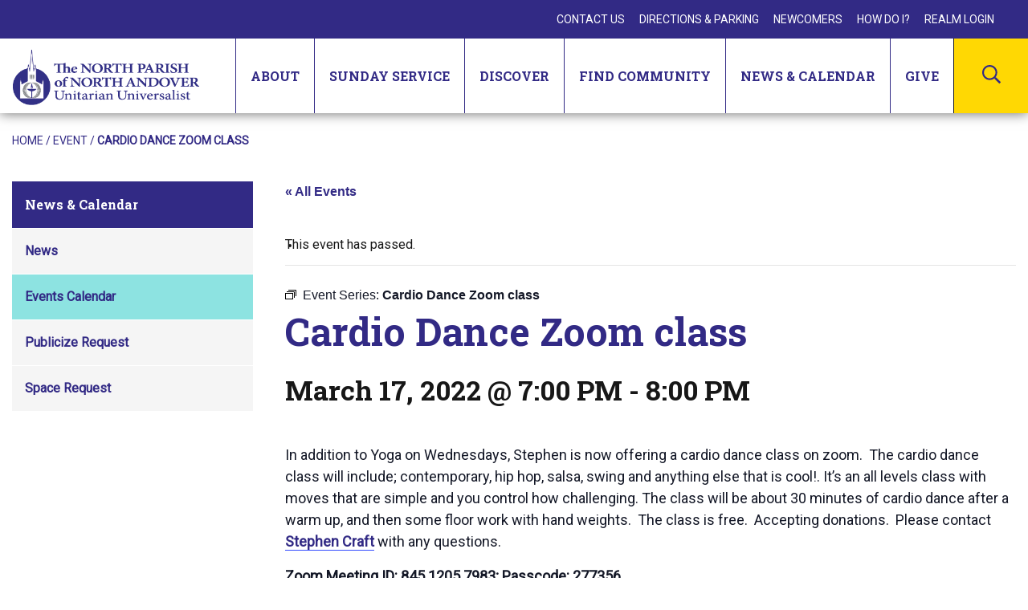

--- FILE ---
content_type: text/html; charset=UTF-8
request_url: https://www.northparish.org/event/cardio-dance-zoom-class/2022-03-17/
body_size: 18351
content:
<!DOCTYPE html>

<html lang="en-US" class="no-js no-svg">
	<head>
		<meta charset="UTF-8">
		<meta name="viewport" content="width=device-width, initial-scale=1">
		<link rel="profile" href="http://gmpg.org/xfn/11">

		
		<link href="https://fonts.googleapis.com/css2?family=Roboto+Slab:wght@700;800&family=Roboto:ital@0;1&display=swap" rel="stylesheet">

		<link rel="apple-touch-icon" sizes="57x57" href="/favicon/apple-icon-57x57.png">
		<link rel="apple-touch-icon" sizes="60x60" href="/favicon/apple-icon-60x60.png">
		<link rel="apple-touch-icon" sizes="72x72" href="/favicon/apple-icon-72x72.png">
		<link rel="apple-touch-icon" sizes="76x76" href="/favicon/apple-icon-76x76.png">
		<link rel="apple-touch-icon" sizes="114x114" href="/favicon/apple-icon-114x114.png">
		<link rel="apple-touch-icon" sizes="120x120" href="/favicon/apple-icon-120x120.png">
		<link rel="apple-touch-icon" sizes="144x144" href="/favicon/apple-icon-144x144.png">
		<link rel="apple-touch-icon" sizes="152x152" href="/favicon/apple-icon-152x152.png">
		<link rel="apple-touch-icon" sizes="180x180" href="/favicon/apple-icon-180x180.png">
		<link rel="icon" type="image/png" sizes="192x192"  href="/favicon/android-icon-192x192.png">
		<link rel="icon" type="image/png" sizes="32x32" href="/favicon/favicon-32x32.png">
		<link rel="icon" type="image/png" sizes="96x96" href="/favicon/favicon-96x96.png">
		<link rel="icon" type="image/png" sizes="16x16" href="/favicon/favicon-16x16.png">
		
		<link rel="manifest" crossorigin="use-credentials" href="/manifest.json">

		<meta name="msapplication-TileColor" content="#ffffff">
		<meta name="msapplication-TileImage" content="/favicon/ms-icon-144x144.png">
		<meta name="theme-color" content="#ffffff">

		<script>(function(html){html.className = html.className.replace(/\bno-js\b/,'js')})(document.documentElement);</script>
<meta http-equiv="x-dns-prefetch-control" content="on"><link rel='stylesheet' id='tribe-events-views-v2-bootstrap-datepicker-styles-css' href='https://www.northparish.org/wp-content/plugins/the-events-calendar/vendor/bootstrap-datepicker/css/bootstrap-datepicker.standalone.min.css?ver=6.15.11' type='text/css' media='all' />
<link rel='stylesheet' id='tec-variables-skeleton-css' href='https://www.northparish.org/wp-content/plugins/the-events-calendar/common/build/css/variables-skeleton.css?ver=6.9.10' type='text/css' media='all' />
<link rel='stylesheet' id='tribe-common-skeleton-style-css' href='https://www.northparish.org/wp-content/plugins/the-events-calendar/common/build/css/common-skeleton.css?ver=6.9.10' type='text/css' media='all' />
<link rel='stylesheet' id='tribe-tooltipster-css-css' href='https://www.northparish.org/wp-content/plugins/the-events-calendar/common/vendor/tooltipster/tooltipster.bundle.min.css?ver=6.9.10' type='text/css' media='all' />
<link rel='stylesheet' id='tribe-events-views-v2-skeleton-css' href='https://www.northparish.org/wp-content/plugins/the-events-calendar/build/css/views-skeleton.css?ver=6.15.11' type='text/css' media='all' />
<link rel='stylesheet' id='tec-variables-full-css' href='https://www.northparish.org/wp-content/plugins/the-events-calendar/common/build/css/variables-full.css?ver=6.9.10' type='text/css' media='all' />
<link rel='stylesheet' id='tribe-common-full-style-css' href='https://www.northparish.org/wp-content/plugins/the-events-calendar/common/build/css/common-full.css?ver=6.9.10' type='text/css' media='all' />
<link rel='stylesheet' id='tribe-events-views-v2-full-css' href='https://www.northparish.org/wp-content/plugins/the-events-calendar/build/css/views-full.css?ver=6.15.11' type='text/css' media='all' />
<link rel='stylesheet' id='tribe-events-views-v2-print-css' href='https://www.northparish.org/wp-content/plugins/the-events-calendar/build/css/views-print.css?ver=6.15.11' type='text/css' media='print' />
<link rel='stylesheet' id='tribe-events-pro-views-v2-print-css' href='https://www.northparish.org/wp-content/plugins/events-calendar-pro/build/css/views-print.css?ver=7.7.10' type='text/css' media='print' />
<meta name='robots' content='index, follow, max-image-preview:large, max-snippet:-1, max-video-preview:-1' />
	<style>img:is([sizes="auto" i], [sizes^="auto," i]) { contain-intrinsic-size: 3000px 1500px }</style>
	
	<!-- This site is optimized with the Yoast SEO plugin v26.1.1 - https://yoast.com/wordpress/plugins/seo/ -->
	<title>Cardio Dance Zoom class - The North Parish Church of North Andover</title>
	<link rel="canonical" href="https://www.northparish.org/event/cardio-dance-zoom-class/2022-03-17/" />
	<meta property="og:locale" content="en_US" />
	<meta property="og:type" content="article" />
	<meta property="og:title" content="Cardio Dance Zoom class - The North Parish Church of North Andover" />
	<meta property="og:description" content="In addition to Yoga on Wednesdays, Stephen is now offering a cardio dance class on zoom.  The cardio dance class will include; contemporary, hip hop, salsa, swing and anything else [&hellip;]" />
	<meta property="og:url" content="https://www.northparish.org/event/cardio-dance-zoom-class/2022-03-17/" />
	<meta property="og:site_name" content="The North Parish Church of North Andover" />
	<meta property="article:publisher" content="https://www.facebook.com/NorthParishofNorthAndover" />
	<meta property="og:image" content="https://www.northparish.org/wp-content/uploads/accessible-walkways.jpeg" />
	<meta property="og:image:width" content="480" />
	<meta property="og:image:height" content="640" />
	<meta property="og:image:type" content="image/jpeg" />
	<meta name="twitter:card" content="summary_large_image" />
	<script type="application/ld+json" class="yoast-schema-graph">{"@context":"https://schema.org","@graph":[{"@type":"WebPage","@id":"https://www.northparish.org/event/cardio-dance-zoom-class/2022-03-17/","url":"https://www.northparish.org/event/cardio-dance-zoom-class/2022-03-17/","name":"Cardio Dance Zoom class - The North Parish Church of North Andover","isPartOf":{"@id":"https://www.northparish.org/#website"},"datePublished":"2022-01-13T13:46:53+00:00","breadcrumb":{"@id":"https://www.northparish.org/event/cardio-dance-zoom-class/2022-03-17/#breadcrumb"},"inLanguage":"en-US","potentialAction":[{"@type":"ReadAction","target":["https://www.northparish.org/event/cardio-dance-zoom-class/2022-03-17/"]}]},{"@type":"BreadcrumbList","@id":"https://www.northparish.org/event/cardio-dance-zoom-class/2022-03-17/#breadcrumb","itemListElement":[{"@type":"ListItem","position":1,"name":"Home","item":"https://www.northparish.org/"},{"@type":"ListItem","position":2,"name":"Events","item":"https://www.northparish.org/events/"},{"@type":"ListItem","position":3,"name":"Cardio Dance Zoom class"}]},{"@type":"WebSite","@id":"https://www.northparish.org/#website","url":"https://www.northparish.org/","name":"The North Parish Church of North Andover","description":"Awaken • Nourish • Encourage • Inspire","publisher":{"@id":"https://www.northparish.org/#organization"},"potentialAction":[{"@type":"SearchAction","target":{"@type":"EntryPoint","urlTemplate":"https://www.northparish.org/?s={search_term_string}"},"query-input":{"@type":"PropertyValueSpecification","valueRequired":true,"valueName":"search_term_string"}}],"inLanguage":"en-US"},{"@type":"Organization","@id":"https://www.northparish.org/#organization","name":"The North Parish of North Andover","url":"https://www.northparish.org/","logo":{"@type":"ImageObject","inLanguage":"en-US","@id":"https://www.northparish.org/#/schema/logo/image/","url":"https://www.northparish.org/wp-content/uploads/north-parish-church.png","contentUrl":"https://www.northparish.org/wp-content/uploads/north-parish-church.png","width":232,"height":70,"caption":"The North Parish of North Andover"},"image":{"@id":"https://www.northparish.org/#/schema/logo/image/"},"sameAs":["https://www.facebook.com/NorthParishofNorthAndover","https://www.instagram.com/northparishofnorthandover/","https://www.youtube.com/channel/UCGbC3eJVYUxzUPJIYKCpYXw"]},{"@type":"Event","name":"Cardio Dance Zoom class","description":"In addition to Yoga on Wednesdays, Stephen is now offering a cardio dance class on zoom.  The cardio dance class will include; contemporary, hip hop, salsa, swing and anything else [&hellip;]","url":"https://www.northparish.org/event/cardio-dance-zoom-class/2022-03-17/","eventAttendanceMode":"https://schema.org/OfflineEventAttendanceMode","eventStatus":"https://schema.org/EventScheduled","startDate":"2022-03-17T19:00:00-04:00","endDate":"2022-03-17T20:00:00-04:00","location":{"@type":"Place","name":"via a Personal Zoom","description":"This event is through a Zoom account that is not associated with North Parish","url":"https://www.northparish.org/venue/zoom/","address":{"@type":"PostalAddress"},"telephone":"","sameAs":""},"@id":"https://www.northparish.org/event/cardio-dance-zoom-class/2022-03-17/#event","mainEntityOfPage":{"@id":"https://www.northparish.org/event/cardio-dance-zoom-class/2022-03-17/"}}]}</script>
	<!-- / Yoast SEO plugin. -->


<link rel='dns-prefetch' href='//connect.facebook.net' />
<link rel='dns-prefetch' href='//translate.google.com' />
<link rel='dns-prefetch' href='//fonts.googleapis.com' />
<link href='https://fonts.gstatic.com' crossorigin rel='preconnect' />
<link rel="alternate" type="text/calendar" title="The North Parish Church of North Andover &raquo; iCal Feed" href="https://www.northparish.org/events/?ical=1" />
<link rel='stylesheet' id='tribe-events-full-pro-calendar-style-css' href='https://www.northparish.org/wp-content/plugins/events-calendar-pro/build/css/tribe-events-pro-full.css?ver=7.7.10' type='text/css' media='all' />
<link rel='stylesheet' id='tribe-events-virtual-skeleton-css' href='https://www.northparish.org/wp-content/plugins/events-calendar-pro/build/css/events-virtual-skeleton.css?ver=7.7.10' type='text/css' media='all' />
<link rel='stylesheet' id='tribe-events-virtual-full-css' href='https://www.northparish.org/wp-content/plugins/events-calendar-pro/build/css/events-virtual-full.css?ver=7.7.10' type='text/css' media='all' />
<link rel='stylesheet' id='tribe-events-virtual-single-skeleton-css' href='https://www.northparish.org/wp-content/plugins/events-calendar-pro/build/css/events-virtual-single-skeleton.css?ver=7.7.10' type='text/css' media='all' />
<link rel='stylesheet' id='tribe-events-virtual-single-full-css' href='https://www.northparish.org/wp-content/plugins/events-calendar-pro/build/css/events-virtual-single-full.css?ver=7.7.10' type='text/css' media='all' />
<link rel='stylesheet' id='tec-events-pro-single-css' href='https://www.northparish.org/wp-content/plugins/events-calendar-pro/build/css/events-single.css?ver=7.7.10' type='text/css' media='all' />
<link rel='stylesheet' id='tribe-events-calendar-pro-style-css' href='https://www.northparish.org/wp-content/plugins/events-calendar-pro/build/css/tribe-events-pro-full.css?ver=7.7.10' type='text/css' media='all' />
<link rel='stylesheet' id='tribe-events-pro-mini-calendar-block-styles-css' href='https://www.northparish.org/wp-content/plugins/events-calendar-pro/build/css/tribe-events-pro-mini-calendar-block.css?ver=7.7.10' type='text/css' media='all' />
<link rel='stylesheet' id='tribe-events-v2-single-skeleton-css' href='https://www.northparish.org/wp-content/plugins/the-events-calendar/build/css/tribe-events-single-skeleton.css?ver=6.15.11' type='text/css' media='all' />
<link rel='stylesheet' id='tribe-events-v2-single-skeleton-full-css' href='https://www.northparish.org/wp-content/plugins/the-events-calendar/build/css/tribe-events-single-full.css?ver=6.15.11' type='text/css' media='all' />
<link rel='stylesheet' id='tribe-events-virtual-single-v2-skeleton-css' href='https://www.northparish.org/wp-content/plugins/events-calendar-pro/build/css/events-virtual-single-v2-skeleton.css?ver=7.7.10' type='text/css' media='all' />
<link rel='stylesheet' id='tribe-events-virtual-single-v2-full-css' href='https://www.northparish.org/wp-content/plugins/events-calendar-pro/build/css/events-virtual-single-v2-full.css?ver=7.7.10' type='text/css' media='all' />
<link rel='stylesheet' id='tribe-events-v2-virtual-single-block-css' href='https://www.northparish.org/wp-content/plugins/events-calendar-pro/build/css/events-virtual-single-block.css?ver=7.7.10' type='text/css' media='all' />
<link rel='stylesheet' id='tec-events-pro-single-style-css' href='https://www.northparish.org/wp-content/plugins/events-calendar-pro/build/css/custom-tables-v1/single.css?ver=7.7.10' type='text/css' media='all' />
<link rel='stylesheet' id='wp-block-library-css' href='https://www.northparish.org/wp-includes/css/dist/block-library/style.min.css?ver=6.8.1' type='text/css' media='all' />
<style id='classic-theme-styles-inline-css' type='text/css'>
/*! This file is auto-generated */
.wp-block-button__link{color:#fff;background-color:#32373c;border-radius:9999px;box-shadow:none;text-decoration:none;padding:calc(.667em + 2px) calc(1.333em + 2px);font-size:1.125em}.wp-block-file__button{background:#32373c;color:#fff;text-decoration:none}
</style>
<link rel='stylesheet' id='tribe-events-v2-single-blocks-css' href='https://www.northparish.org/wp-content/plugins/the-events-calendar/build/css/tribe-events-single-blocks.css?ver=6.15.11' type='text/css' media='all' />
<style id='global-styles-inline-css' type='text/css'>
:root{--wp--preset--aspect-ratio--square: 1;--wp--preset--aspect-ratio--4-3: 4/3;--wp--preset--aspect-ratio--3-4: 3/4;--wp--preset--aspect-ratio--3-2: 3/2;--wp--preset--aspect-ratio--2-3: 2/3;--wp--preset--aspect-ratio--16-9: 16/9;--wp--preset--aspect-ratio--9-16: 9/16;--wp--preset--color--black: #000000;--wp--preset--color--cyan-bluish-gray: #abb8c3;--wp--preset--color--white: #ffffff;--wp--preset--color--pale-pink: #f78da7;--wp--preset--color--vivid-red: #cf2e2e;--wp--preset--color--luminous-vivid-orange: #ff6900;--wp--preset--color--luminous-vivid-amber: #fcb900;--wp--preset--color--light-green-cyan: #7bdcb5;--wp--preset--color--vivid-green-cyan: #00d084;--wp--preset--color--pale-cyan-blue: #8ed1fc;--wp--preset--color--vivid-cyan-blue: #0693e3;--wp--preset--color--vivid-purple: #9b51e0;--wp--preset--gradient--vivid-cyan-blue-to-vivid-purple: linear-gradient(135deg,rgba(6,147,227,1) 0%,rgb(155,81,224) 100%);--wp--preset--gradient--light-green-cyan-to-vivid-green-cyan: linear-gradient(135deg,rgb(122,220,180) 0%,rgb(0,208,130) 100%);--wp--preset--gradient--luminous-vivid-amber-to-luminous-vivid-orange: linear-gradient(135deg,rgba(252,185,0,1) 0%,rgba(255,105,0,1) 100%);--wp--preset--gradient--luminous-vivid-orange-to-vivid-red: linear-gradient(135deg,rgba(255,105,0,1) 0%,rgb(207,46,46) 100%);--wp--preset--gradient--very-light-gray-to-cyan-bluish-gray: linear-gradient(135deg,rgb(238,238,238) 0%,rgb(169,184,195) 100%);--wp--preset--gradient--cool-to-warm-spectrum: linear-gradient(135deg,rgb(74,234,220) 0%,rgb(151,120,209) 20%,rgb(207,42,186) 40%,rgb(238,44,130) 60%,rgb(251,105,98) 80%,rgb(254,248,76) 100%);--wp--preset--gradient--blush-light-purple: linear-gradient(135deg,rgb(255,206,236) 0%,rgb(152,150,240) 100%);--wp--preset--gradient--blush-bordeaux: linear-gradient(135deg,rgb(254,205,165) 0%,rgb(254,45,45) 50%,rgb(107,0,62) 100%);--wp--preset--gradient--luminous-dusk: linear-gradient(135deg,rgb(255,203,112) 0%,rgb(199,81,192) 50%,rgb(65,88,208) 100%);--wp--preset--gradient--pale-ocean: linear-gradient(135deg,rgb(255,245,203) 0%,rgb(182,227,212) 50%,rgb(51,167,181) 100%);--wp--preset--gradient--electric-grass: linear-gradient(135deg,rgb(202,248,128) 0%,rgb(113,206,126) 100%);--wp--preset--gradient--midnight: linear-gradient(135deg,rgb(2,3,129) 0%,rgb(40,116,252) 100%);--wp--preset--font-size--small: 13px;--wp--preset--font-size--medium: 20px;--wp--preset--font-size--large: 36px;--wp--preset--font-size--x-large: 42px;--wp--preset--spacing--20: 0.44rem;--wp--preset--spacing--30: 0.67rem;--wp--preset--spacing--40: 1rem;--wp--preset--spacing--50: 1.5rem;--wp--preset--spacing--60: 2.25rem;--wp--preset--spacing--70: 3.38rem;--wp--preset--spacing--80: 5.06rem;--wp--preset--shadow--natural: 6px 6px 9px rgba(0, 0, 0, 0.2);--wp--preset--shadow--deep: 12px 12px 50px rgba(0, 0, 0, 0.4);--wp--preset--shadow--sharp: 6px 6px 0px rgba(0, 0, 0, 0.2);--wp--preset--shadow--outlined: 6px 6px 0px -3px rgba(255, 255, 255, 1), 6px 6px rgba(0, 0, 0, 1);--wp--preset--shadow--crisp: 6px 6px 0px rgba(0, 0, 0, 1);}:where(.is-layout-flex){gap: 0.5em;}:where(.is-layout-grid){gap: 0.5em;}body .is-layout-flex{display: flex;}.is-layout-flex{flex-wrap: wrap;align-items: center;}.is-layout-flex > :is(*, div){margin: 0;}body .is-layout-grid{display: grid;}.is-layout-grid > :is(*, div){margin: 0;}:where(.wp-block-columns.is-layout-flex){gap: 2em;}:where(.wp-block-columns.is-layout-grid){gap: 2em;}:where(.wp-block-post-template.is-layout-flex){gap: 1.25em;}:where(.wp-block-post-template.is-layout-grid){gap: 1.25em;}.has-black-color{color: var(--wp--preset--color--black) !important;}.has-cyan-bluish-gray-color{color: var(--wp--preset--color--cyan-bluish-gray) !important;}.has-white-color{color: var(--wp--preset--color--white) !important;}.has-pale-pink-color{color: var(--wp--preset--color--pale-pink) !important;}.has-vivid-red-color{color: var(--wp--preset--color--vivid-red) !important;}.has-luminous-vivid-orange-color{color: var(--wp--preset--color--luminous-vivid-orange) !important;}.has-luminous-vivid-amber-color{color: var(--wp--preset--color--luminous-vivid-amber) !important;}.has-light-green-cyan-color{color: var(--wp--preset--color--light-green-cyan) !important;}.has-vivid-green-cyan-color{color: var(--wp--preset--color--vivid-green-cyan) !important;}.has-pale-cyan-blue-color{color: var(--wp--preset--color--pale-cyan-blue) !important;}.has-vivid-cyan-blue-color{color: var(--wp--preset--color--vivid-cyan-blue) !important;}.has-vivid-purple-color{color: var(--wp--preset--color--vivid-purple) !important;}.has-black-background-color{background-color: var(--wp--preset--color--black) !important;}.has-cyan-bluish-gray-background-color{background-color: var(--wp--preset--color--cyan-bluish-gray) !important;}.has-white-background-color{background-color: var(--wp--preset--color--white) !important;}.has-pale-pink-background-color{background-color: var(--wp--preset--color--pale-pink) !important;}.has-vivid-red-background-color{background-color: var(--wp--preset--color--vivid-red) !important;}.has-luminous-vivid-orange-background-color{background-color: var(--wp--preset--color--luminous-vivid-orange) !important;}.has-luminous-vivid-amber-background-color{background-color: var(--wp--preset--color--luminous-vivid-amber) !important;}.has-light-green-cyan-background-color{background-color: var(--wp--preset--color--light-green-cyan) !important;}.has-vivid-green-cyan-background-color{background-color: var(--wp--preset--color--vivid-green-cyan) !important;}.has-pale-cyan-blue-background-color{background-color: var(--wp--preset--color--pale-cyan-blue) !important;}.has-vivid-cyan-blue-background-color{background-color: var(--wp--preset--color--vivid-cyan-blue) !important;}.has-vivid-purple-background-color{background-color: var(--wp--preset--color--vivid-purple) !important;}.has-black-border-color{border-color: var(--wp--preset--color--black) !important;}.has-cyan-bluish-gray-border-color{border-color: var(--wp--preset--color--cyan-bluish-gray) !important;}.has-white-border-color{border-color: var(--wp--preset--color--white) !important;}.has-pale-pink-border-color{border-color: var(--wp--preset--color--pale-pink) !important;}.has-vivid-red-border-color{border-color: var(--wp--preset--color--vivid-red) !important;}.has-luminous-vivid-orange-border-color{border-color: var(--wp--preset--color--luminous-vivid-orange) !important;}.has-luminous-vivid-amber-border-color{border-color: var(--wp--preset--color--luminous-vivid-amber) !important;}.has-light-green-cyan-border-color{border-color: var(--wp--preset--color--light-green-cyan) !important;}.has-vivid-green-cyan-border-color{border-color: var(--wp--preset--color--vivid-green-cyan) !important;}.has-pale-cyan-blue-border-color{border-color: var(--wp--preset--color--pale-cyan-blue) !important;}.has-vivid-cyan-blue-border-color{border-color: var(--wp--preset--color--vivid-cyan-blue) !important;}.has-vivid-purple-border-color{border-color: var(--wp--preset--color--vivid-purple) !important;}.has-vivid-cyan-blue-to-vivid-purple-gradient-background{background: var(--wp--preset--gradient--vivid-cyan-blue-to-vivid-purple) !important;}.has-light-green-cyan-to-vivid-green-cyan-gradient-background{background: var(--wp--preset--gradient--light-green-cyan-to-vivid-green-cyan) !important;}.has-luminous-vivid-amber-to-luminous-vivid-orange-gradient-background{background: var(--wp--preset--gradient--luminous-vivid-amber-to-luminous-vivid-orange) !important;}.has-luminous-vivid-orange-to-vivid-red-gradient-background{background: var(--wp--preset--gradient--luminous-vivid-orange-to-vivid-red) !important;}.has-very-light-gray-to-cyan-bluish-gray-gradient-background{background: var(--wp--preset--gradient--very-light-gray-to-cyan-bluish-gray) !important;}.has-cool-to-warm-spectrum-gradient-background{background: var(--wp--preset--gradient--cool-to-warm-spectrum) !important;}.has-blush-light-purple-gradient-background{background: var(--wp--preset--gradient--blush-light-purple) !important;}.has-blush-bordeaux-gradient-background{background: var(--wp--preset--gradient--blush-bordeaux) !important;}.has-luminous-dusk-gradient-background{background: var(--wp--preset--gradient--luminous-dusk) !important;}.has-pale-ocean-gradient-background{background: var(--wp--preset--gradient--pale-ocean) !important;}.has-electric-grass-gradient-background{background: var(--wp--preset--gradient--electric-grass) !important;}.has-midnight-gradient-background{background: var(--wp--preset--gradient--midnight) !important;}.has-small-font-size{font-size: var(--wp--preset--font-size--small) !important;}.has-medium-font-size{font-size: var(--wp--preset--font-size--medium) !important;}.has-large-font-size{font-size: var(--wp--preset--font-size--large) !important;}.has-x-large-font-size{font-size: var(--wp--preset--font-size--x-large) !important;}
:where(.wp-block-post-template.is-layout-flex){gap: 1.25em;}:where(.wp-block-post-template.is-layout-grid){gap: 1.25em;}
:where(.wp-block-columns.is-layout-flex){gap: 2em;}:where(.wp-block-columns.is-layout-grid){gap: 2em;}
:root :where(.wp-block-pullquote){font-size: 1.5em;line-height: 1.6;}
</style>
<link rel='stylesheet' id='google-language-translator-css' href='https://www.northparish.org/wp-content/plugins/google-language-translator/css/style.css?ver=6.0.20' type='text/css' media='' />
<link rel='stylesheet' id='tribe-events-block-event-venue-css' href='https://www.northparish.org/wp-content/plugins/the-events-calendar/build/event-venue/frontend.css?ver=6.15.11' type='text/css' media='all' />
<link rel='stylesheet' id='dab_style-css' href='https://www.northparish.org/wp-content/themes/north-parish/assets/css/style.css?ver=f0eeabdfd830875e49eb7acbe77a208dcbb49a290f7bfe461efcba8dee106011' type='text/css' media='all' />
<link rel='stylesheet' id='dashicons-css' href='https://www.northparish.org/wp-includes/css/dashicons.min.css?ver=6.8.1' type='text/css' media='all' />
<link rel='stylesheet' id='dab_authenticated_wp-css' href='https://www.northparish.org/wp-content/themes/north-parish/assets/css/authenticated_wp.css' type='text/css' media='all' />
<link rel='stylesheet' id='nparish_base-fonts-css' href='https://fonts.googleapis.com/css?family=Libre+Franklin%3A300%2C300i%2C400%2C400i%2C600%2C600i%2C800%2C800i&#038;subset=latin%2Clatin-ext' type='text/css' media='all' />
<script type="text/javascript" src="https://code.jquery.com/jquery-3.5.1.min.js?ver=3.5.1" id="jquery-core-js"></script>
<script type="text/javascript" src="https://code.jquery.com/jquery-migrate-3.3.0.min.js?ver=3.3.0" id="jquery-migrate-js"></script>
<style>#google_language_translator a{display:none!important;}div.skiptranslate.goog-te-gadget{display:inline!important;}.goog-te-gadget{color:transparent!important;}.goog-te-gadget{font-size:0px!important;}.goog-branding{display:none;}.goog-tooltip{display: none!important;}.goog-tooltip:hover{display: none!important;}.goog-text-highlight{background-color:transparent!important;border:none!important;box-shadow:none!important;}#google_language_translator select.goog-te-combo{color:#32373c;}div.skiptranslate{display:none!important;}body{top:0px!important;}#goog-gt-{display:none!important;}font font{background-color:transparent!important;box-shadow:none!important;position:initial!important;}#glt-translate-trigger{left:20px;right:auto;}#glt-translate-trigger > span{color:#ffffff;}#glt-translate-trigger{background:#f89406;}</style><meta name="tec-api-version" content="v1"><meta name="tec-api-origin" content="https://www.northparish.org"><link rel="alternate" href="https://www.northparish.org/wp-json/tribe/events/v1/events/10005090" />
		<!-- Global site tag (gtag.js) - Google Analytics -->
		<script async src="https://www.googletagmanager.com/gtag/js?id=G-CLTS5K061L"></script>
		<script>
		  window.dataLayer = window.dataLayer || [];
		  function gtag(){dataLayer.push(arguments);}
		  gtag('js', new Date());

		  gtag('config', 'G-CLTS5K061L');
		</script>
	</head>

	<body class="wp-singular tribe_events-template-default single single-tribe_events postid-10005090 wp-theme-north-parish tribe-events-page-template tribe-no-js tribe-filter-live events-single tribe-events-style-full tribe-events-style-theme">

		<div id="page" class="site">
			
			<a class="skip-link" href="#content">
				Skip to content			</a>

						
			<header id="masthead" class="site-header" role="banner">
				<div class="header-inner" id="header-inner">
					
					
					<div class="utility-nav">
						<nav id="utility-navigation-1" class="utility-navigation" role="navigation" aria-label="Utility Menu">
	<div class="menu-utility-menu-container"><ul id="utility-menu-1" class="menu"><li id="menu-item-139" class="menu-item menu-item-type-post_type menu-item-object-page menu-item-139"><a href="https://www.northparish.org/contact-us/">Contact Us</a></li>
<li id="menu-item-138" class="menu-item menu-item-type-post_type menu-item-object-page menu-item-138"><a href="https://www.northparish.org/directions/">Directions &#038; Parking</a></li>
<li id="menu-item-137" class="menu-item menu-item-type-post_type menu-item-object-page menu-item-137"><a href="https://www.northparish.org/newcomers/">Newcomers</a></li>
<li id="menu-item-136" class="menu-item menu-item-type-post_type menu-item-object-page menu-item-136"><a href="https://www.northparish.org/how-do-i/">How Do I?</a></li>
<li id="menu-item-140" class="menu-item menu-item-type-custom menu-item-object-custom menu-item-140"><a target="_blank" href="https://onrealm.org/NorthParish/SignIn">Realm Login</a></li>
</ul></div></nav>
						<div id="google_language_translator" class="default-language-en"></div>					</div>
					<div class="navigation-wrapper">
						<div class="navigation">
							<a href="/" class="logo"><img src="https://www.northparish.org/wp-content/uploads/north-parish-church.png" alt="The North Parish of North Andover Unitarian Universalist" /></a>
							<nav id="site-navigation" class="main-navigation" role="navigation" aria-label="Top Menu">
	<button class="menu-toggle" aria-controls="top-menu" aria-expanded="false">
		<span class="bar top" aria-hidden="true"></span>
		<span class="bar middle" aria-hidden="true"></span>
		<span class="bar bottom" aria-hidden="true"></span>
		<span class="screen-reader-text">Menu</span>
	</button>

	<div class="dropdown-navigation" id="dropdownMenu">
		<div class="dropdown-inner">
			<div class="menu-main-menu-container"><ul id="top-menu" class="menu"><li id="menu-item-2405" class="menu-item menu-item-type-custom menu-item-object-custom menu-item-has-children menu-item-2405"><button class="dropdown-toggle" aria-expanded="false"><span class="title">About</span><svg class="icon icon-plus" aria-hidden="true" role="img"> <use href="#icon-plus" xlink:href="#icon-plus"></use> </svg><svg class="icon icon-minus" aria-hidden="true" role="img"> <use href="#icon-minus" xlink:href="#icon-minus"></use> </svg></button>
<ul class="sub-menu">
	<li id="menu-item-2384" class="menu-item menu-item-type-post_type menu-item-object-page menu-item-2384"><a href="https://www.northparish.org/about/our-beliefs/">Our Beliefs</a></li>
	<li id="menu-item-2385" class="menu-item menu-item-type-post_type menu-item-object-page menu-item-2385"><a href="https://www.northparish.org/about/our-staff/">Our Minister and Staff</a></li>
	<li id="menu-item-2446" class="menu-item menu-item-type-post_type menu-item-object-page menu-item-2446"><a href="https://www.northparish.org/give/membership-2/">Membership</a></li>
	<li id="menu-item-2386" class="menu-item menu-item-type-post_type menu-item-object-page menu-item-2386"><a href="https://www.northparish.org/about/mission-governance/">Mission &#038; Governance</a></li>
	<li id="menu-item-2390" class="menu-item menu-item-type-post_type menu-item-object-page menu-item-2390"><a href="https://www.northparish.org/about/our-space/">Our Space</a></li>
	<li id="menu-item-2387" class="menu-item menu-item-type-post_type menu-item-object-page menu-item-2387"><a href="https://www.northparish.org/about/our-history/">Our History</a></li>
	<li id="menu-item-2389" class="menu-item menu-item-type-post_type menu-item-object-page menu-item-2389"><a href="https://www.northparish.org/about/weddings-memorials/">Weddings &#038; Memorials</a></li>
	<li id="menu-item-2388" class="menu-item menu-item-type-post_type menu-item-object-page menu-item-2388"><a href="https://www.northparish.org/about/general-rentals/">General Rentals</a></li>
</ul>
</li>
<li id="menu-item-2458" class="menu-item menu-item-type-custom menu-item-object-custom menu-item-has-children menu-item-2458"><button class="dropdown-toggle" aria-expanded="false"><span class="title">Sunday Service</span><svg class="icon icon-plus" aria-hidden="true" role="img"> <use href="#icon-plus" xlink:href="#icon-plus"></use> </svg><svg class="icon icon-minus" aria-hidden="true" role="img"> <use href="#icon-minus" xlink:href="#icon-minus"></use> </svg></button>
<ul class="sub-menu">
	<li id="menu-item-2392" class="menu-item menu-item-type-post_type menu-item-object-page menu-item-2392"><a href="https://www.northparish.org/worship/sundays-at-north-parish/">Sundays at North Parish</a></li>
	<li id="menu-item-2393" class="menu-item menu-item-type-post_type menu-item-object-page menu-item-2393"><a href="https://www.northparish.org/worship/elements-of-a-sunday-morning/">Elements of a Sunday Service</a></li>
	<li id="menu-item-2391" class="menu-item menu-item-type-post_type menu-item-object-page menu-item-2391"><a href="https://www.northparish.org/worship/music-programs/">Music Programs</a></li>
	<li id="menu-item-2394" class="menu-item menu-item-type-post_type menu-item-object-page menu-item-2394"><a href="https://www.northparish.org/worship/milestone-celebrations/">Milestones &#038; Celebrations</a></li>
	<li id="menu-item-2395" class="menu-item menu-item-type-post_type menu-item-object-page menu-item-2395"><a href="https://www.northparish.org/worship/child-dedications/">Child Dedications</a></li>
	<li id="menu-item-2396" class="menu-item menu-item-type-post_type menu-item-object-page menu-item-2396"><a href="https://www.northparish.org/worship/service-archive/">Service Archive</a></li>
</ul>
</li>
<li id="menu-item-2459" class="menu-item menu-item-type-custom menu-item-object-custom menu-item-has-children menu-item-2459"><button class="dropdown-toggle" aria-expanded="false"><span class="title">Discover</span><svg class="icon icon-plus" aria-hidden="true" role="img"> <use href="#icon-plus" xlink:href="#icon-plus"></use> </svg><svg class="icon icon-minus" aria-hidden="true" role="img"> <use href="#icon-minus" xlink:href="#icon-minus"></use> </svg></button>
<ul class="sub-menu">
	<li id="menu-item-2412" class="menu-item menu-item-type-post_type menu-item-object-page menu-item-has-children menu-item-2412"><a href="https://www.northparish.org/learning/child-youth-programs/">Child &#038; Youth Programs</a><button class="dropdown-toggle linked-parent" aria-expanded="false"><span class="screen-reader-text">Toggle Menu</span><svg class="icon icon-plus" aria-hidden="true" role="img"> <use href="#icon-plus" xlink:href="#icon-plus"></use> </svg><svg class="icon icon-minus" aria-hidden="true" role="img"> <use href="#icon-minus" xlink:href="#icon-minus"></use> </svg></button>
	<ul class="sub-menu">
		<li id="menu-item-2413" class="menu-item menu-item-type-post_type menu-item-object-page menu-item-2413"><a href="https://www.northparish.org/learning/child-youth-programs/nursery/">Nursery</a></li>
		<li id="menu-item-2414" class="menu-item menu-item-type-post_type menu-item-object-page menu-item-2414"><a href="https://www.northparish.org/learning/child-youth-programs/elementary-programs/">Elementary Programs</a></li>
		<li id="menu-item-2415" class="menu-item menu-item-type-post_type menu-item-object-page menu-item-2415"><a href="https://www.northparish.org/learning/child-youth-programs/youth-programs/">Youth Programs</a></li>
		<li id="menu-item-2411" class="menu-item menu-item-type-post_type menu-item-object-page menu-item-2411"><a href="https://www.northparish.org/learning/child-youth-programs/faqs-for-children-youth-programs/">FAQS for Child and Youth Programs</a></li>
	</ul>
</li>
	<li id="menu-item-2418" class="menu-item menu-item-type-post_type menu-item-object-page menu-item-2418"><a href="https://www.northparish.org/learning/adult-programs/">Adult Programs</a></li>
	<li id="menu-item-2417" class="menu-item menu-item-type-post_type menu-item-object-page menu-item-2417"><a href="https://www.northparish.org/learning/great-pond-sangha/">Great Pond Sangha</a></li>
</ul>
</li>
<li id="menu-item-2406" class="mega-menu menu-item menu-item-type-custom menu-item-object-custom menu-item-has-children menu-item-2406"><button class="dropdown-toggle" aria-expanded="false"><span class="title">Find Community</span><svg class="icon icon-plus" aria-hidden="true" role="img"> <use href="#icon-plus" xlink:href="#icon-plus"></use> </svg><svg class="icon icon-minus" aria-hidden="true" role="img"> <use href="#icon-minus" xlink:href="#icon-minus"></use> </svg></button>
<ul class="sub-menu">
	<li id="menu-item-2421" class="menu-item menu-item-type-post_type menu-item-object-page menu-item-has-children menu-item-2421"><a href="https://www.northparish.org/faith-in-action/within-north-parish/">Get Involved</a><button class="dropdown-toggle linked-parent" aria-expanded="false"><span class="screen-reader-text">Toggle Menu</span><svg class="icon icon-plus" aria-hidden="true" role="img"> <use href="#icon-plus" xlink:href="#icon-plus"></use> </svg><svg class="icon icon-minus" aria-hidden="true" role="img"> <use href="#icon-minus" xlink:href="#icon-minus"></use> </svg></button>
	<ul class="sub-menu">
		<li id="menu-item-2422" class="menu-item menu-item-type-post_type menu-item-object-page menu-item-2422"><a href="https://www.northparish.org/faith-in-action/within-north-parish/sunday-volunteers/">Sunday Volunteers</a></li>
		<li id="menu-item-2425" class="menu-item menu-item-type-post_type menu-item-object-page menu-item-2425"><a href="https://www.northparish.org/faith-in-action/within-north-parish/fun-fundraising/">Fun &#038; Fundraising</a></li>
		<li id="menu-item-2424" class="menu-item menu-item-type-post_type menu-item-object-page menu-item-2424"><a href="https://www.northparish.org/faith-in-action/within-north-parish/lay-leadership/">Lay Leadership</a></li>
		<li id="menu-item-2426" class="menu-item menu-item-type-post_type menu-item-object-page menu-item-2426"><a href="https://www.northparish.org/faith-in-action/within-north-parish/care-for-our-space/">Teams &#038; Committees</a></li>
	</ul>
</li>
	<li id="menu-item-2454" class="menu-item menu-item-type-post_type menu-item-object-page menu-item-has-children menu-item-2454"><a href="https://www.northparish.org/faith-in-action/in-the-larger-community/">Justice Projects</a><button class="dropdown-toggle linked-parent" aria-expanded="false"><span class="screen-reader-text">Toggle Menu</span><svg class="icon icon-plus" aria-hidden="true" role="img"> <use href="#icon-plus" xlink:href="#icon-plus"></use> </svg><svg class="icon icon-minus" aria-hidden="true" role="img"> <use href="#icon-minus" xlink:href="#icon-minus"></use> </svg></button>
	<ul class="sub-menu">
		<li id="menu-item-2437" class="menu-item menu-item-type-post_type menu-item-object-page menu-item-2437"><a href="https://www.northparish.org/faith-in-action/in-the-larger-community/climate-justice/">Climate Justice</a></li>
		<li id="menu-item-2441" class="menu-item menu-item-type-post_type menu-item-object-page menu-item-2441"><a href="https://www.northparish.org/faith-in-action/in-the-larger-community/social-action-council/">Community Action</a></li>
		<li id="menu-item-25020" class="menu-item menu-item-type-post_type menu-item-object-page menu-item-25020"><a href="https://www.northparish.org/faith-in-action/in-the-larger-community/immigration-justice/">Immigration Justice</a></li>
		<li id="menu-item-2438" class="menu-item menu-item-type-post_type menu-item-object-page menu-item-2438"><a href="https://www.northparish.org/faith-in-action/in-the-larger-community/peoples-pantry/">People’s Food Pantry</a></li>
		<li id="menu-item-2440" class="menu-item menu-item-type-post_type menu-item-object-page menu-item-2440"><a href="https://www.northparish.org/faith-in-action/in-the-larger-community/racial-justice/">Racial Justice</a></li>
	</ul>
</li>
	<li id="menu-item-2453" class="menu-item menu-item-type-post_type menu-item-object-page menu-item-has-children menu-item-2453"><a href="https://www.northparish.org/faith-in-action/care-and-support-services/">Small Groups and Support</a><button class="dropdown-toggle linked-parent" aria-expanded="false"><span class="screen-reader-text">Toggle Menu</span><svg class="icon icon-plus" aria-hidden="true" role="img"> <use href="#icon-plus" xlink:href="#icon-plus"></use> </svg><svg class="icon icon-minus" aria-hidden="true" role="img"> <use href="#icon-minus" xlink:href="#icon-minus"></use> </svg></button>
	<ul class="sub-menu">
		<li id="menu-item-2431" class="menu-item menu-item-type-post_type menu-item-object-page menu-item-2431"><a href="https://www.northparish.org/faith-in-action/care-and-support-services/support-groups/">Small Groups</a></li>
		<li id="menu-item-2430" class="menu-item menu-item-type-post_type menu-item-object-page menu-item-2430"><a href="https://www.northparish.org/faith-in-action/care-and-support-services/pastoral-support/">Pastoral Support</a></li>
	</ul>
</li>
</ul>
</li>
<li id="menu-item-2460" class="menu-item menu-item-type-custom menu-item-object-custom menu-item-has-children menu-item-2460"><button class="dropdown-toggle" aria-expanded="false"><span class="title">News &#038; Calendar</span><svg class="icon icon-plus" aria-hidden="true" role="img"> <use href="#icon-plus" xlink:href="#icon-plus"></use> </svg><svg class="icon icon-minus" aria-hidden="true" role="img"> <use href="#icon-minus" xlink:href="#icon-minus"></use> </svg></button>
<ul class="sub-menu">
	<li id="menu-item-2433" class="menu-item menu-item-type-post_type menu-item-object-page current_page_parent menu-item-2433"><a href="https://www.northparish.org/news-events/news/">News</a></li>
	<li id="menu-item-2472" class="menu-item menu-item-type-custom menu-item-object-custom menu-item-2472"><a href="/events/">Events Calendar</a></li>
	<li id="menu-item-5973" class="menu-item menu-item-type-post_type menu-item-object-page menu-item-5973"><a href="https://www.northparish.org/news-events/news/publicize-an-event-or-news-item/">Publicize Request</a></li>
	<li id="menu-item-14711" class="menu-item menu-item-type-post_type menu-item-object-page menu-item-14711"><a href="https://www.northparish.org/space-booking-request/">Space Request</a></li>
</ul>
</li>
<li id="menu-item-2461" class="menu-item menu-item-type-custom menu-item-object-custom menu-item-has-children menu-item-2461"><button class="dropdown-toggle" aria-expanded="false"><span class="title">Give</span><svg class="icon icon-plus" aria-hidden="true" role="img"> <use href="#icon-plus" xlink:href="#icon-plus"></use> </svg><svg class="icon icon-minus" aria-hidden="true" role="img"> <use href="#icon-minus" xlink:href="#icon-minus"></use> </svg></button>
<ul class="sub-menu">
	<li id="menu-item-2444" class="menu-item menu-item-type-post_type menu-item-object-page menu-item-2444"><a href="https://www.northparish.org/give/ways-to-give/">Ways To Give</a></li>
	<li id="menu-item-2443" class="menu-item menu-item-type-post_type menu-item-object-page menu-item-2443"><a href="https://www.northparish.org/give/stewardship/">Being Stewards</a></li>
	<li id="menu-item-2445" class="menu-item menu-item-type-post_type menu-item-object-page menu-item-2445"><a href="https://www.northparish.org/give/annual-giving-pledge/">Annual Giving Pledge</a></li>
	<li id="menu-item-14633" class="menu-item menu-item-type-post_type menu-item-object-page menu-item-14633"><a href="https://www.northparish.org/legacy-planned-giving/">Legacy Planned Giving</a></li>
</ul>
</li>
</ul></div>			
			<nav id="utility-navigation-2" class="utility-navigation" role="navigation" aria-label="Utility Menu">
	<div class="menu-utility-menu-container"><ul id="utility-menu-2" class="menu"><li class="menu-item menu-item-type-post_type menu-item-object-page menu-item-139"><a href="https://www.northparish.org/contact-us/">Contact Us</a></li>
<li class="menu-item menu-item-type-post_type menu-item-object-page menu-item-138"><a href="https://www.northparish.org/directions/">Directions &#038; Parking</a></li>
<li class="menu-item menu-item-type-post_type menu-item-object-page menu-item-137"><a href="https://www.northparish.org/newcomers/">Newcomers</a></li>
<li class="menu-item menu-item-type-post_type menu-item-object-page menu-item-136"><a href="https://www.northparish.org/how-do-i/">How Do I?</a></li>
<li class="menu-item menu-item-type-custom menu-item-object-custom menu-item-140"><a target="_blank" href="https://onrealm.org/NorthParish/SignIn">Realm Login</a></li>
</ul></div></nav>
		</div>
	</div>
</nav>

							<button class="search-toggle" aria-controls="search-menu" aria-expanded="false">
								<svg class="icon icon-search" aria-hidden="true" role="img"> <use href="#icon-search" xlink:href="#icon-search"></use> </svg><span class="screen-reader-text">Search</span>								<span class="close">
									<span class="bar top" aria-hidden="true"></span>
									<span class="bar bottom" aria-hidden="true"></span>
								</span>
							</button>

							<div class="search" id="search-menu">
								

<form role="search" method="get" class="search-form" action="https://www.northparish.org/">
	<label for="search-form-69141d23f36e5">
		<span class="screen-reader-text">Search for:</span>
	</label>
	<input type="search" id="search-form-69141d23f36e5" class="search-field" placeholder="Search &hellip;" value="" name="s" />
	<button type="submit" class="search-submit"><svg class="icon icon-search" aria-hidden="true" role="img"> <use href="#icon-search" xlink:href="#icon-search"></use> </svg><span class="screen-reader-text">Search</span></button>
</form>
							</div>
						</div>
					</div>
				</div>
			</header>

			<div id="content" class="site-content">

	
	<main id="main" class="site-main has-left listing-page" role="main">
		<div id="breadcrumbs"><a href="https://www.northparish.org">Home</a> / <a href="https://www.northparish.org/event/">Event</a> / <span class="current">Cardio Dance Zoom class</span></div>					<div class="left">
				<nav id="section-navigation" class="section-navigation" role="navigation" aria-label="Section Menu">
	<button class="section-toggle" id="section-toggle" aria-controls="section-menu" aria-expanded="false">
		In This Section<svg class="icon icon-plus" aria-hidden="true" role="img"> <use href="#icon-plus" xlink:href="#icon-plus"></use> </svg><svg class="icon icon-minus" aria-hidden="true" role="img"> <use href="#icon-minus" xlink:href="#icon-minus"></use> </svg>	</button>
	<div class="menu-main-menu-container"><ul id="section-menu" class="menu"><li class="menu-item menu-item-type-custom menu-item-object-custom menu-item-has-children menu-item-2405"><button class="dropdown-toggle" aria-expanded="false"><span class="title">About</span><svg class="icon icon-plus" aria-hidden="true" role="img"> <use href="#icon-plus" xlink:href="#icon-plus"></use> </svg><svg class="icon icon-minus" aria-hidden="true" role="img"> <use href="#icon-minus" xlink:href="#icon-minus"></use> </svg></button>
<ul class="sub-menu">
	<li class="menu-item menu-item-type-post_type menu-item-object-page menu-item-2384"><a href="https://www.northparish.org/about/our-beliefs/">Our Beliefs</a></li>
	<li class="menu-item menu-item-type-post_type menu-item-object-page menu-item-2385"><a href="https://www.northparish.org/about/our-staff/">Our Minister and Staff</a></li>
	<li class="menu-item menu-item-type-post_type menu-item-object-page menu-item-2446"><a href="https://www.northparish.org/give/membership-2/">Membership</a></li>
	<li class="menu-item menu-item-type-post_type menu-item-object-page menu-item-2386"><a href="https://www.northparish.org/about/mission-governance/">Mission &#038; Governance</a></li>
	<li class="menu-item menu-item-type-post_type menu-item-object-page menu-item-2390"><a href="https://www.northparish.org/about/our-space/">Our Space</a></li>
	<li class="menu-item menu-item-type-post_type menu-item-object-page menu-item-2387"><a href="https://www.northparish.org/about/our-history/">Our History</a></li>
	<li class="menu-item menu-item-type-post_type menu-item-object-page menu-item-2389"><a href="https://www.northparish.org/about/weddings-memorials/">Weddings &#038; Memorials</a></li>
	<li class="menu-item menu-item-type-post_type menu-item-object-page menu-item-2388"><a href="https://www.northparish.org/about/general-rentals/">General Rentals</a></li>
</ul>
</li>
<li class="menu-item menu-item-type-custom menu-item-object-custom menu-item-has-children menu-item-2458"><button class="dropdown-toggle" aria-expanded="false"><span class="title">Sunday Service</span><svg class="icon icon-plus" aria-hidden="true" role="img"> <use href="#icon-plus" xlink:href="#icon-plus"></use> </svg><svg class="icon icon-minus" aria-hidden="true" role="img"> <use href="#icon-minus" xlink:href="#icon-minus"></use> </svg></button>
<ul class="sub-menu">
	<li class="menu-item menu-item-type-post_type menu-item-object-page menu-item-2392"><a href="https://www.northparish.org/worship/sundays-at-north-parish/">Sundays at North Parish</a></li>
	<li class="menu-item menu-item-type-post_type menu-item-object-page menu-item-2393"><a href="https://www.northparish.org/worship/elements-of-a-sunday-morning/">Elements of a Sunday Service</a></li>
	<li class="menu-item menu-item-type-post_type menu-item-object-page menu-item-2391"><a href="https://www.northparish.org/worship/music-programs/">Music Programs</a></li>
	<li class="menu-item menu-item-type-post_type menu-item-object-page menu-item-2394"><a href="https://www.northparish.org/worship/milestone-celebrations/">Milestones &#038; Celebrations</a></li>
	<li class="menu-item menu-item-type-post_type menu-item-object-page menu-item-2395"><a href="https://www.northparish.org/worship/child-dedications/">Child Dedications</a></li>
	<li class="menu-item menu-item-type-post_type menu-item-object-page menu-item-2396"><a href="https://www.northparish.org/worship/service-archive/">Service Archive</a></li>
</ul>
</li>
<li class="menu-item menu-item-type-custom menu-item-object-custom menu-item-has-children menu-item-2459"><button class="dropdown-toggle" aria-expanded="false"><span class="title">Discover</span><svg class="icon icon-plus" aria-hidden="true" role="img"> <use href="#icon-plus" xlink:href="#icon-plus"></use> </svg><svg class="icon icon-minus" aria-hidden="true" role="img"> <use href="#icon-minus" xlink:href="#icon-minus"></use> </svg></button>
<ul class="sub-menu">
	<li class="menu-item menu-item-type-post_type menu-item-object-page menu-item-has-children menu-item-2412"><a href="https://www.northparish.org/learning/child-youth-programs/">Child &#038; Youth Programs</a><button class="dropdown-toggle linked-parent" aria-expanded="false"><span class="screen-reader-text">Toggle Menu</span><svg class="icon icon-plus" aria-hidden="true" role="img"> <use href="#icon-plus" xlink:href="#icon-plus"></use> </svg><svg class="icon icon-minus" aria-hidden="true" role="img"> <use href="#icon-minus" xlink:href="#icon-minus"></use> </svg></button>
	<ul class="sub-menu">
		<li class="menu-item menu-item-type-post_type menu-item-object-page menu-item-2413"><a href="https://www.northparish.org/learning/child-youth-programs/nursery/">Nursery</a></li>
		<li class="menu-item menu-item-type-post_type menu-item-object-page menu-item-2414"><a href="https://www.northparish.org/learning/child-youth-programs/elementary-programs/">Elementary Programs</a></li>
		<li class="menu-item menu-item-type-post_type menu-item-object-page menu-item-2415"><a href="https://www.northparish.org/learning/child-youth-programs/youth-programs/">Youth Programs</a></li>
		<li class="menu-item menu-item-type-post_type menu-item-object-page menu-item-2411"><a href="https://www.northparish.org/learning/child-youth-programs/faqs-for-children-youth-programs/">FAQS for Child and Youth Programs</a></li>
	</ul>
</li>
	<li class="menu-item menu-item-type-post_type menu-item-object-page menu-item-2418"><a href="https://www.northparish.org/learning/adult-programs/">Adult Programs</a></li>
	<li class="menu-item menu-item-type-post_type menu-item-object-page menu-item-2417"><a href="https://www.northparish.org/learning/great-pond-sangha/">Great Pond Sangha</a></li>
</ul>
</li>
<li class="mega-menu menu-item menu-item-type-custom menu-item-object-custom menu-item-has-children menu-item-2406"><button class="dropdown-toggle" aria-expanded="false"><span class="title">Find Community</span><svg class="icon icon-plus" aria-hidden="true" role="img"> <use href="#icon-plus" xlink:href="#icon-plus"></use> </svg><svg class="icon icon-minus" aria-hidden="true" role="img"> <use href="#icon-minus" xlink:href="#icon-minus"></use> </svg></button>
<ul class="sub-menu">
	<li class="menu-item menu-item-type-post_type menu-item-object-page menu-item-has-children menu-item-2421"><a href="https://www.northparish.org/faith-in-action/within-north-parish/">Get Involved</a><button class="dropdown-toggle linked-parent" aria-expanded="false"><span class="screen-reader-text">Toggle Menu</span><svg class="icon icon-plus" aria-hidden="true" role="img"> <use href="#icon-plus" xlink:href="#icon-plus"></use> </svg><svg class="icon icon-minus" aria-hidden="true" role="img"> <use href="#icon-minus" xlink:href="#icon-minus"></use> </svg></button>
	<ul class="sub-menu">
		<li class="menu-item menu-item-type-post_type menu-item-object-page menu-item-2422"><a href="https://www.northparish.org/faith-in-action/within-north-parish/sunday-volunteers/">Sunday Volunteers</a></li>
		<li class="menu-item menu-item-type-post_type menu-item-object-page menu-item-2425"><a href="https://www.northparish.org/faith-in-action/within-north-parish/fun-fundraising/">Fun &#038; Fundraising</a></li>
		<li class="menu-item menu-item-type-post_type menu-item-object-page menu-item-2424"><a href="https://www.northparish.org/faith-in-action/within-north-parish/lay-leadership/">Lay Leadership</a></li>
		<li class="menu-item menu-item-type-post_type menu-item-object-page menu-item-2426"><a href="https://www.northparish.org/faith-in-action/within-north-parish/care-for-our-space/">Teams &#038; Committees</a></li>
	</ul>
</li>
	<li class="menu-item menu-item-type-post_type menu-item-object-page menu-item-has-children menu-item-2454"><a href="https://www.northparish.org/faith-in-action/in-the-larger-community/">Justice Projects</a><button class="dropdown-toggle linked-parent" aria-expanded="false"><span class="screen-reader-text">Toggle Menu</span><svg class="icon icon-plus" aria-hidden="true" role="img"> <use href="#icon-plus" xlink:href="#icon-plus"></use> </svg><svg class="icon icon-minus" aria-hidden="true" role="img"> <use href="#icon-minus" xlink:href="#icon-minus"></use> </svg></button>
	<ul class="sub-menu">
		<li class="menu-item menu-item-type-post_type menu-item-object-page menu-item-2437"><a href="https://www.northparish.org/faith-in-action/in-the-larger-community/climate-justice/">Climate Justice</a></li>
		<li class="menu-item menu-item-type-post_type menu-item-object-page menu-item-2441"><a href="https://www.northparish.org/faith-in-action/in-the-larger-community/social-action-council/">Community Action</a></li>
		<li class="menu-item menu-item-type-post_type menu-item-object-page menu-item-25020"><a href="https://www.northparish.org/faith-in-action/in-the-larger-community/immigration-justice/">Immigration Justice</a></li>
		<li class="menu-item menu-item-type-post_type menu-item-object-page menu-item-2438"><a href="https://www.northparish.org/faith-in-action/in-the-larger-community/peoples-pantry/">People’s Food Pantry</a></li>
		<li class="menu-item menu-item-type-post_type menu-item-object-page menu-item-2440"><a href="https://www.northparish.org/faith-in-action/in-the-larger-community/racial-justice/">Racial Justice</a></li>
	</ul>
</li>
	<li class="menu-item menu-item-type-post_type menu-item-object-page menu-item-has-children menu-item-2453"><a href="https://www.northparish.org/faith-in-action/care-and-support-services/">Small Groups and Support</a><button class="dropdown-toggle linked-parent" aria-expanded="false"><span class="screen-reader-text">Toggle Menu</span><svg class="icon icon-plus" aria-hidden="true" role="img"> <use href="#icon-plus" xlink:href="#icon-plus"></use> </svg><svg class="icon icon-minus" aria-hidden="true" role="img"> <use href="#icon-minus" xlink:href="#icon-minus"></use> </svg></button>
	<ul class="sub-menu">
		<li class="menu-item menu-item-type-post_type menu-item-object-page menu-item-2431"><a href="https://www.northparish.org/faith-in-action/care-and-support-services/support-groups/">Small Groups</a></li>
		<li class="menu-item menu-item-type-post_type menu-item-object-page menu-item-2430"><a href="https://www.northparish.org/faith-in-action/care-and-support-services/pastoral-support/">Pastoral Support</a></li>
	</ul>
</li>
</ul>
</li>
<li class="menu-item menu-item-type-custom menu-item-object-custom menu-item-has-children menu-item-2460"><button class="dropdown-toggle" aria-expanded="false"><span class="title">News &#038; Calendar</span><svg class="icon icon-plus" aria-hidden="true" role="img"> <use href="#icon-plus" xlink:href="#icon-plus"></use> </svg><svg class="icon icon-minus" aria-hidden="true" role="img"> <use href="#icon-minus" xlink:href="#icon-minus"></use> </svg></button>
<ul class="sub-menu">
	<li class="menu-item menu-item-type-post_type menu-item-object-page current_page_parent menu-item-2433"><a href="https://www.northparish.org/news-events/news/">News</a></li>
	<li class="menu-item menu-item-type-custom menu-item-object-custom menu-item-2472"><a href="/events/">Events Calendar</a></li>
	<li class="menu-item menu-item-type-post_type menu-item-object-page menu-item-5973"><a href="https://www.northparish.org/news-events/news/publicize-an-event-or-news-item/">Publicize Request</a></li>
	<li class="menu-item menu-item-type-post_type menu-item-object-page menu-item-14711"><a href="https://www.northparish.org/space-booking-request/">Space Request</a></li>
</ul>
</li>
<li class="menu-item menu-item-type-custom menu-item-object-custom menu-item-has-children menu-item-2461"><button class="dropdown-toggle" aria-expanded="false"><span class="title">Give</span><svg class="icon icon-plus" aria-hidden="true" role="img"> <use href="#icon-plus" xlink:href="#icon-plus"></use> </svg><svg class="icon icon-minus" aria-hidden="true" role="img"> <use href="#icon-minus" xlink:href="#icon-minus"></use> </svg></button>
<ul class="sub-menu">
	<li class="menu-item menu-item-type-post_type menu-item-object-page menu-item-2444"><a href="https://www.northparish.org/give/ways-to-give/">Ways To Give</a></li>
	<li class="menu-item menu-item-type-post_type menu-item-object-page menu-item-2443"><a href="https://www.northparish.org/give/stewardship/">Being Stewards</a></li>
	<li class="menu-item menu-item-type-post_type menu-item-object-page menu-item-2445"><a href="https://www.northparish.org/give/annual-giving-pledge/">Annual Giving Pledge</a></li>
	<li class="menu-item menu-item-type-post_type menu-item-object-page menu-item-14633"><a href="https://www.northparish.org/legacy-planned-giving/">Legacy Planned Giving</a></li>
</ul>
</li>
</ul></div></nav>			</div>
			<div class="right">
						<section id="tribe-events-pg-template" class="tribe-events-pg-template"><div class="tribe-events-before-html"></div><span class="tribe-events-ajax-loading"><img class="tribe-events-spinner-medium" src="https://www.northparish.org/wp-content/plugins/the-events-calendar/src/resources/images/tribe-loading.gif" alt="Loading Events" /></span>
<div id="tribe-events-content" class="tribe-events-single">

	<p class="tribe-events-back">
		<a href="https://www.northparish.org/events/"> &laquo; All Events</a>
	</p>

	<!-- Notices -->
	<div class="tribe-events-notices"><ul><li>This event has passed.</li></ul></div><div  class="tribe-events-series-relationship-single-marker tribe-common" >
	<span class="tribe-events-series-relationship-single-marker__icon">
		
<svg  class="tribe-common-c-svgicon tribe-common-c-svgicon--series tribe-events-series-relationship-single-marker__icon-svg"  width="14" height="12" viewBox="0 0 14 12" fill="none" xmlns="http://www.w3.org/2000/svg" aria-hidden="true">
	<rect x="0.5" y="4.5" width="9" height="7" />
	<path d="M2 2.5H11.5V10" />
	<path d="M4 0.5H13.5V8" />
</svg>
	</span>
	<span class="tribe-events-series-relationship-single-marker__prefix">
		Event Series:	</span>

	<a
		href="https://www.northparish.org/series/cardio-dance-zoom-class/"
		class="tribe-events-series-relationship-single-marker__title tribe-common-cta--alt"
	>
		<span class="tec_series_marker__title" >
			Cardio Dance Zoom class		</span>
	</a>
</div>

	<h1 class="tribe-events-single-event-title">Cardio Dance Zoom class</h1>
	<div class="tribe-events-schedule tribe-clearfix">
		<h2><span class="tribe-event-date-start">March 17, 2022 @ 7:00 PM</span> - <span class="tribe-event-time">8:00 PM</span></h2>			</div>

	<!-- Event header -->
	<div id="tribe-events-header"  data-title="Cardio Dance Zoom class - The North Parish Church of North Andover" data-viewtitle="Cardio Dance Zoom class">
		<!-- Navigation -->
		<nav class="tribe-events-nav-pagination" aria-label="Event Navigation">
			<ul class="tribe-events-sub-nav">
				<li class="tribe-events-nav-previous"><a href="https://www.northparish.org/event/np-parent-resource-network-presents-anxiety-and-stress-in-athletics/"><span>&laquo;</span> NP Parent Resource Network presents Anxiety and Stress in Athletics</a></li>
				<li class="tribe-events-nav-next"><a href="https://www.northparish.org/event/worship-service/2022-03-20/">Sunday Worship <span>&raquo;</span></a></li>
			</ul>
			<!-- .tribe-events-sub-nav -->
		</nav>
	</div>
	<!-- #tribe-events-header -->

			<div id="post-10005090" class="post-10005090 tribe_events type-tribe_events status-publish hentry tribe-recurring-event tribe-recurring-event-parent">
			<!-- Event featured image, but exclude link -->
			
			<!-- Event content -->
						<div class="tribe-events-single-event-description tribe-events-content">
				<p>In addition to Yoga on Wednesdays, Stephen is now offering a cardio dance class on zoom.  The cardio dance class will include; contemporary, hip hop, salsa, swing and anything else that is cool!. It&#8217;s an all levels class with moves that are simple and you control how challenging. The class will be about 30 minutes of cardio dance after a warm up, and then some floor work with hand weights.  The class is free.  Accepting donations.  Please contact <a href="mailto:STEPHEN.CRAFT56@GMAIL.COM">Stephen Craft</a> with any questions.</p>
<p><strong>Zoom Meeting ID: 845 1205 7983; Passcode: 277356</strong></p>
			</div>
			<!-- .tribe-events-single-event-description -->
			<div class="tribe-events tribe-common">
	<div class="tribe-events-c-subscribe-dropdown__container">
		<div class="tribe-events-c-subscribe-dropdown">
			<div class="tribe-common-c-btn-border tribe-events-c-subscribe-dropdown__button">
				<svg
	 class="tribe-common-c-svgicon tribe-common-c-svgicon--cal-export tribe-events-c-subscribe-dropdown__export-icon" 	aria-hidden="true"
	viewBox="0 0 23 17"
	xmlns="http://www.w3.org/2000/svg"
>
	<path fill-rule="evenodd" clip-rule="evenodd" d="M.128.896V16.13c0 .211.145.383.323.383h15.354c.179 0 .323-.172.323-.383V.896c0-.212-.144-.383-.323-.383H.451C.273.513.128.684.128.896Zm16 6.742h-.901V4.679H1.009v10.729h14.218v-3.336h.901V7.638ZM1.01 1.614h14.218v2.058H1.009V1.614Z" />
	<path d="M20.5 9.846H8.312M18.524 6.953l2.89 2.909-2.855 2.855" stroke-width="1.2" stroke-linecap="round" stroke-linejoin="round"/>
</svg>
				<button
					class="tribe-events-c-subscribe-dropdown__button-text"
					aria-expanded="false"
					aria-controls="tribe-events-subscribe-dropdown-content"
					aria-label="View links to add events to your calendar"
				>
					Add to calendar				</button>
				<svg
	 class="tribe-common-c-svgicon tribe-common-c-svgicon--caret-down tribe-events-c-subscribe-dropdown__button-icon" 	aria-hidden="true"
	viewBox="0 0 10 7"
	xmlns="http://www.w3.org/2000/svg"
>
	<path fill-rule="evenodd" clip-rule="evenodd" d="M1.008.609L5 4.6 8.992.61l.958.958L5 6.517.05 1.566l.958-.958z" class="tribe-common-c-svgicon__svg-fill"/>
</svg>
			</div>
			<div id="tribe-events-subscribe-dropdown-content" class="tribe-events-c-subscribe-dropdown__content">
				<ul class="tribe-events-c-subscribe-dropdown__list">
											
<li class="tribe-events-c-subscribe-dropdown__list-item tribe-events-c-subscribe-dropdown__list-item--gcal">
	<a
		href="https://www.google.com/calendar/event?action=TEMPLATE&#038;dates=20220317T190000/20220317T200000&#038;text=Cardio%20Dance%20Zoom%20class&#038;details=In+addition+to+Yoga+on+Wednesdays%2C+Stephen+is+now+offering+a+cardio+dance+class+on+zoom.%C2%A0+The+cardio+dance+class+will+include%3B+contemporary%2C+hip+hop%2C+salsa%2C+swing+and+anything+else+that+is+cool%21.+It%27s+an+all+levels+class+with+moves+that+are+simple+and+you+control+how+challenging.+The+class+will+be+about+30+minutes+of+cardio+dance+after+a+warm+up%2C+and+then+some+floor+work+with+hand+weights.%C2%A0%C2%A0The+class+is+free.%C2%A0+Accepting+donations.%C2%A0+Please+contact+%3Ca+href%3D%22mailto%3ASTEPHEN.CRAFT56%40GMAIL.COM%22%3EStephen+Craft%3C%2Fa%3E+with+any+questions.%3Cstrong%3EZoom+Meeting+ID%3A+845+1205+7983%3B%C2%A0Passcode%3A+277356%3C%2Fstrong%3E&#038;location=via%20a%20Personal%20Zoom&#038;trp=false&#038;ctz=America/New_York&#038;sprop=website:https://www.northparish.org"
		class="tribe-events-c-subscribe-dropdown__list-item-link"
		target="_blank"
		rel="noopener noreferrer nofollow noindex"
	>
		Google Calendar	</a>
</li>
											
<li class="tribe-events-c-subscribe-dropdown__list-item tribe-events-c-subscribe-dropdown__list-item--ical">
	<a
		href="webcal://www.northparish.org/event/cardio-dance-zoom-class/2022-03-17/?ical=1"
		class="tribe-events-c-subscribe-dropdown__list-item-link"
		target="_blank"
		rel="noopener noreferrer nofollow noindex"
	>
		iCalendar	</a>
</li>
											
<li class="tribe-events-c-subscribe-dropdown__list-item tribe-events-c-subscribe-dropdown__list-item--outlook-365">
	<a
		href="https://outlook.office.com/owa/?path=/calendar/action/compose&#038;rrv=addevent&#038;startdt=2022-03-17T19%3A00%3A00-04%3A00&#038;enddt=2022-03-17T20%3A00%3A00-04%3A00&#038;location=via%20a%20Personal%20Zoom&#038;subject=Cardio%20Dance%20Zoom%20class&#038;body=In%20addition%20to%20Yoga%20on%20Wednesdays%2C%20Stephen%20is%20now%20offering%20a%20cardio%20dance%20class%20on%20zoom.%C2%A0%20The%20cardio%20dance%20class%20will%20include%3B%20contemporary%2C%20hip%20hop%2C%20salsa%2C%20swing%20and%20anything%20else%20that%20is%20cool%21.%20It%27s%20an%20all%20levels%20class%20with%20moves%20that%20are%20simple%20and%20you%20control%20how%20challenging.%20The%20class%20will%20be%20about%2030%20minutes%20of%20cardio%20dance%20after%20a%20warm%20up%2C%20and%20then%20some%20floor%20work%20with%20hand%20weights.%C2%A0%C2%A0The%20class%20is%20free.%C2%A0%20Accepting%20donations.%C2%A0%20Please%20contact%20Stephen%20Craft%20with%20any%20questions.Zoom%20Meeting%20ID%3A%20845%201205%207983%3B%C2%A0Passcode%3A%20277356"
		class="tribe-events-c-subscribe-dropdown__list-item-link"
		target="_blank"
		rel="noopener noreferrer nofollow noindex"
	>
		Outlook 365	</a>
</li>
											
<li class="tribe-events-c-subscribe-dropdown__list-item tribe-events-c-subscribe-dropdown__list-item--outlook-live">
	<a
		href="https://outlook.live.com/owa/?path=/calendar/action/compose&#038;rrv=addevent&#038;startdt=2022-03-17T19%3A00%3A00-04%3A00&#038;enddt=2022-03-17T20%3A00%3A00-04%3A00&#038;location=via%20a%20Personal%20Zoom&#038;subject=Cardio%20Dance%20Zoom%20class&#038;body=In%20addition%20to%20Yoga%20on%20Wednesdays%2C%20Stephen%20is%20now%20offering%20a%20cardio%20dance%20class%20on%20zoom.%C2%A0%20The%20cardio%20dance%20class%20will%20include%3B%20contemporary%2C%20hip%20hop%2C%20salsa%2C%20swing%20and%20anything%20else%20that%20is%20cool%21.%20It%27s%20an%20all%20levels%20class%20with%20moves%20that%20are%20simple%20and%20you%20control%20how%20challenging.%20The%20class%20will%20be%20about%2030%20minutes%20of%20cardio%20dance%20after%20a%20warm%20up%2C%20and%20then%20some%20floor%20work%20with%20hand%20weights.%C2%A0%C2%A0The%20class%20is%20free.%C2%A0%20Accepting%20donations.%C2%A0%20Please%20contact%20Stephen%20Craft%20with%20any%20questions.Zoom%20Meeting%20ID%3A%20845%201205%207983%3B%C2%A0Passcode%3A%20277356"
		class="tribe-events-c-subscribe-dropdown__list-item-link"
		target="_blank"
		rel="noopener noreferrer nofollow noindex"
	>
		Outlook Live	</a>
</li>
									</ul>
			</div>
		</div>
	</div>
</div>

			<ul class="social-sharing">
	<li>Share This:</li>
				    	<li class="twitter"><a href="http://www.twitter.com/share?url=https://www.northparish.org/event/cardio-dance-zoom-class/2022-03-17/" target="_blank"><span class="screen-reader-text">Share this on Twitter</span><svg class="icon icon-twitter" aria-hidden="true" role="img"> <use href="#icon-twitter" xlink:href="#icon-twitter"></use> </svg></a></li>
			    			    	<li class="facebook"><a href="https://www.facebook.com/sharer/sharer.php?u=https://www.northparish.org/event/cardio-dance-zoom-class/2022-03-17/" target="_blank"><span class="screen-reader-text">Share this on Facebook</span><svg class="icon icon-facebook" aria-hidden="true" role="img"> <use href="#icon-facebook" xlink:href="#icon-facebook"></use> </svg></a></li>
			    					<li class="email"><a href="mailto:?subject=North Parish Church - Cardio Dance Zoom class&body=Click here to view the article https://www.northparish.org/event/cardio-dance-zoom-class/2022-03-17/" target="_blank"><span class="screen-reader-text">Email this page</span><svg class="icon icon-envelope" aria-hidden="true" role="img"> <use href="#icon-envelope" xlink:href="#icon-envelope"></use> </svg></a></li>
			    </ul>
			<!-- Event meta -->
						
	<div class="tribe-events-single-section tribe-events-event-meta primary tribe-clearfix">


<div class="tribe-events-meta-group tribe-events-meta-group-details">
	<h2 class="tribe-events-single-section-title"> Details </h2>
	<ul class="tribe-events-meta-list">

		
			<li class="tribe-events-meta-item">
				<span class="tribe-events-start-date-label tribe-events-meta-label">Date:</span>
				<span class="tribe-events-meta-value">
					<abbr class="tribe-events-abbr tribe-events-start-date published dtstart" title="2022-03-17"> March 17, 2022 </abbr>
				</span>
			</li>

			<li class="tribe-events-meta-item">
				<span class="tribe-events-start-time-label tribe-events-meta-label">Time:</span>
				<span class="tribe-events-meta-value">
					<div class="tribe-events-abbr tribe-events-start-time published dtstart" title="2022-03-17">
						<div class="tribe-recurring-event-time">7:00 PM - 8:00 PM</div>											</div>
				</span>
			</li>

		
				<dt class="tec-events-pro-series-meta-detail--label">Series: </dt>
		<dd class="tec-events-pro-series-meta-detail--link">
			<a
				title="Cardio Dance Zoom class"
				href="https://www.northparish.org/series/cardio-dance-zoom-class/"
			>
				Cardio Dance Zoom class			</a>
		</dd>
		
		
		
		
		
			</ul>
</div>

<div class="tribe-events-meta-group tribe-events-meta-group-venue">
	<h2 class="tribe-events-single-section-title"> Venue </h2>
	<ul class="tribe-events-meta-list">
				<li class="tribe-events-meta-item tribe-venue"> <a href="https://www.northparish.org/venue/zoom/">via a Personal Zoom</a> </li>

					
			
					
			</ul>
</div>
<div class="tribe-events-meta-group tribe-events-meta-group-gmap"></div>
	</div>


					</div> <!-- #post-x -->
			
	<!-- Event footer -->
	<div id="tribe-events-footer">
		<!-- Navigation -->
		<nav class="tribe-events-nav-pagination" aria-label="Event Navigation">
			<ul class="tribe-events-sub-nav">
				<li class="tribe-events-nav-previous"><a href="https://www.northparish.org/event/np-parent-resource-network-presents-anxiety-and-stress-in-athletics/"><span>&laquo;</span> NP Parent Resource Network presents Anxiety and Stress in Athletics</a></li>
				<li class="tribe-events-nav-next"><a href="https://www.northparish.org/event/worship-service/2022-03-20/">Sunday Worship <span>&raquo;</span></a></li>
			</ul>
			<!-- .tribe-events-sub-nav -->
		</nav>
	</div>
	<!-- #tribe-events-footer -->

</div><!-- #tribe-events-content --><div class="tribe-events-after-html"></div>
<!--
This calendar is powered by The Events Calendar.
http://evnt.is/18wn
-->
</section>			</div>
		
	</main><!-- #main -->


			</div><!-- #content -->
			
			
			<footer id="colophon" class="site-footer">
				<div class="column-wrapper">
					<div class="column text">
						<p><a href="https://www.northparish.org/"><img loading="lazy" decoding="async" class="alignnone size-full wp-image-192" src="https://www.northparish.org/wp-content/uploads/north-parish-church.png" alt="The North Parish of North Andover Unitarian Universalist" width="232" height="70" /></a></p>
<p>190 Academy Road<br />
North Andover, MA 01845<br />
978-687-7948<br />
office@northparish.org</p>
					</div>
					<div class="column menu">
						<nav id="footer-navigation" class="footer-navigation" role="navigation" aria-label="Footer Menu">
	<div class="menu-footer-menu-container"><ul id="footer-menu" class="menu"><li id="menu-item-135" class="menu-item menu-item-type-post_type menu-item-object-page menu-item-135"><a href="https://www.northparish.org/contact-us/">Contact Us</a></li>
<li id="menu-item-134" class="menu-item menu-item-type-post_type menu-item-object-page menu-item-134"><a href="https://www.northparish.org/directions/">Directions &#038; Parking</a></li>
<li id="menu-item-133" class="menu-item menu-item-type-post_type menu-item-object-page menu-item-133"><a href="https://www.northparish.org/accessibility/">Accessibility</a></li>
<li id="menu-item-132" class="menu-item menu-item-type-post_type menu-item-object-page menu-item-132"><a href="https://www.northparish.org/privacy/">Privacy</a></li>
<li id="menu-item-131" class="menu-item menu-item-type-post_type menu-item-object-page menu-item-131"><a href="https://www.northparish.org/terms/">Terms &#038; Conditions</a></li>
</ul></div></nav>
					</div>
					<div class="column newsletter-social">
						<h2 class="h3">Weekly E-News</h2>
<p><a href="/sign-up-for-weekly-e-news/">Sign up for our weekly e-news</a></p>
														<h3>Connect with us</h3>
								<nav class="social-navigation" role="navigation" aria-label="Footer Social Links Menu">
									<div class="menu-social-navigation-container"><ul id="menu-social-navigation" class="social-links-menu"><li id="menu-item-114" class="menu-item menu-item-type-custom menu-item-object-custom menu-item-114"><a target="_blank" href="https://www.facebook.com/NorthParishofNorthAndover"><span class="screen-reader-text">Follow us on Facebook</span><svg class="icon icon-facebook" aria-hidden="true" role="img"> <use href="#icon-facebook" xlink:href="#icon-facebook"></use> </svg></a></li>
<li id="menu-item-115" class="menu-item menu-item-type-custom menu-item-object-custom menu-item-115"><a target="_blank" href="https://www.instagram.com/northparishofnorthandover/"><span class="screen-reader-text">Follow us on Instagram</span><svg class="icon icon-instagram" aria-hidden="true" role="img"> <use href="#icon-instagram" xlink:href="#icon-instagram"></use> </svg></a></li>
<li id="menu-item-116" class="menu-item menu-item-type-custom menu-item-object-custom menu-item-116"><a target="_blank" href="https://www.youtube.com/channel/UCGbC3eJVYUxzUPJIYKCpYXw"><span class="screen-reader-text">YouTube</span><svg class="icon icon-youtube" aria-hidden="true" role="img"> <use href="#icon-youtube" xlink:href="#icon-youtube"></use> </svg></a></li>
<li id="menu-item-24340" class="menu-item menu-item-type-custom menu-item-object-custom menu-item-24340"><a href="https://bsky.app/profile/northparishuu.bsky.social"><span class="screen-reader-text">Blue Sky</span><svg class="icon icon-chain" aria-hidden="true" role="img"> <use href="#icon-chain" xlink:href="#icon-chain"></use> </svg></a></li>
</ul></div>								</nav><!-- .social-navigation -->
												</div>
					<div class="column extra">
						<ul class="icon-text">
<li><img loading="lazy" decoding="async" src="https://www.northparish.org/wp-content/uploads/lgbtq.png" alt="LGBTQ Friendly" width="36" height="36" />LGBTQ Friendly</li>
<li><img loading="lazy" decoding="async" class="alignnone size-full wp-image-297" src="https://www.northparish.org/wp-content/uploads/accessible.png" alt="Accessible" width="36" height="36" />Accessible</li>
<li><img loading="lazy" decoding="async" src="https://www.northparish.org/wp-content/uploads/green-sanctuary.png" alt="Green Sanctuary" width="36" height="36" />Green Sanctuary</li>
<li><img loading="lazy" decoding="async" src="https://www.northparish.org/wp-content/uploads/unitarian.png" alt="Unitarian Universalist Association" width="36" height="36" />Unitarian Universalist Association</li>
</ul>
					</div>
				</div>
				<div class="sub-footer"><p>© 2021 The North Parish of North Andover. All rights reserved.</p>
</div>			</footer><!-- #colophon -->
		</div><!-- #page -->
		<script type="speculationrules">
{"prefetch":[{"source":"document","where":{"and":[{"href_matches":"\/*"},{"not":{"href_matches":["\/wp-*.php","\/wp-admin\/*","\/wp-content\/uploads\/*","\/wp-content\/*","\/wp-content\/plugins\/*","\/wp-content\/themes\/north-parish\/*","\/*\\?(.+)"]}},{"not":{"selector_matches":"a[rel~=\"nofollow\"]"}},{"not":{"selector_matches":".no-prefetch, .no-prefetch a"}}]},"eagerness":"conservative"}]}
</script>
<div id='glt-footer'></div><script>function GoogleLanguageTranslatorInit() { new google.translate.TranslateElement({pageLanguage: 'en', includedLanguages:'ar,zh-TW,en,fr,ht,pt,es,vi', layout: google.translate.TranslateElement.InlineLayout.HORIZONTAL, autoDisplay: false}, 'google_language_translator');}</script>		<script>
		( function ( body ) {
			'use strict';
			body.className = body.className.replace( /\btribe-no-js\b/, 'tribe-js' );
		} )( document.body );
		</script>
		<script> /* <![CDATA[ */var tribe_l10n_datatables = {"aria":{"sort_ascending":": activate to sort column ascending","sort_descending":": activate to sort column descending"},"length_menu":"Show _MENU_ entries","empty_table":"No data available in table","info":"Showing _START_ to _END_ of _TOTAL_ entries","info_empty":"Showing 0 to 0 of 0 entries","info_filtered":"(filtered from _MAX_ total entries)","zero_records":"No matching records found","search":"Search:","all_selected_text":"All items on this page were selected. ","select_all_link":"Select all pages","clear_selection":"Clear Selection.","pagination":{"all":"All","next":"Next","previous":"Previous"},"select":{"rows":{"0":"","_":": Selected %d rows","1":": Selected 1 row"}},"datepicker":{"dayNames":["Sunday","Monday","Tuesday","Wednesday","Thursday","Friday","Saturday"],"dayNamesShort":["Sun","Mon","Tue","Wed","Thu","Fri","Sat"],"dayNamesMin":["S","M","T","W","T","F","S"],"monthNames":["January","February","March","April","May","June","July","August","September","October","November","December"],"monthNamesShort":["January","February","March","April","May","June","July","August","September","October","November","December"],"monthNamesMin":["Jan","Feb","Mar","Apr","May","Jun","Jul","Aug","Sep","Oct","Nov","Dec"],"nextText":"Next","prevText":"Prev","currentText":"Today","closeText":"Done","today":"Today","clear":"Clear"}};/* ]]> */ </script><link rel='stylesheet' id='tribe-events-pro-views-v2-skeleton-css' href='https://www.northparish.org/wp-content/plugins/events-calendar-pro/build/css/views-skeleton.css?ver=7.7.10' type='text/css' media='all' />
<link rel='stylesheet' id='tribe-events-pro-views-v2-full-css' href='https://www.northparish.org/wp-content/plugins/events-calendar-pro/build/css/views-full.css?ver=7.7.10' type='text/css' media='all' />
<script type="text/javascript" src="https://connect.facebook.net/en_US/sdk.js?ver=7.7.10" id="tec-virtual-fb-sdk-js"></script>
<script type="text/javascript" src="https://www.northparish.org/wp-content/plugins/the-events-calendar/vendor/bootstrap-datepicker/js/bootstrap-datepicker.min.js?ver=6.15.11" id="tribe-events-views-v2-bootstrap-datepicker-js"></script>
<script type="text/javascript" src="https://www.northparish.org/wp-content/plugins/the-events-calendar/common/build/js/tribe-common.js?ver=9c44e11f3503a33e9540" id="tribe-common-js"></script>
<script type="text/javascript" src="https://www.northparish.org/wp-content/plugins/the-events-calendar/build/js/views/breakpoints.js?ver=4208de2df2852e0b91ec" id="tribe-events-views-v2-breakpoints-js"></script>
<script type="text/javascript" src="https://www.northparish.org/wp-content/plugins/the-events-calendar/build/js/views/viewport.js?ver=3e90f3ec254086a30629" id="tribe-events-views-v2-viewport-js"></script>
<script type="text/javascript" src="https://www.northparish.org/wp-content/plugins/the-events-calendar/build/js/views/accordion.js?ver=b0cf88d89b3e05e7d2ef" id="tribe-events-views-v2-accordion-js"></script>
<script type="text/javascript" src="https://www.northparish.org/wp-content/plugins/the-events-calendar/build/js/views/view-selector.js?ver=a8aa8890141fbcc3162a" id="tribe-events-views-v2-view-selector-js"></script>
<script type="text/javascript" src="https://www.northparish.org/wp-content/plugins/the-events-calendar/build/js/views/ical-links.js?ver=0dadaa0667a03645aee4" id="tribe-events-views-v2-ical-links-js"></script>
<script type="text/javascript" src="https://www.northparish.org/wp-content/plugins/the-events-calendar/build/js/views/navigation-scroll.js?ver=eba0057e0fd877f08e9d" id="tribe-events-views-v2-navigation-scroll-js"></script>
<script type="text/javascript" src="https://www.northparish.org/wp-content/plugins/the-events-calendar/build/js/views/multiday-events.js?ver=780fd76b5b819e3a6ece" id="tribe-events-views-v2-multiday-events-js"></script>
<script type="text/javascript" src="https://www.northparish.org/wp-content/plugins/the-events-calendar/build/js/views/month-mobile-events.js?ver=cee03bfee0063abbd5b8" id="tribe-events-views-v2-month-mobile-events-js"></script>
<script type="text/javascript" src="https://www.northparish.org/wp-content/plugins/the-events-calendar/build/js/views/month-grid.js?ver=b5773d96c9ff699a45dd" id="tribe-events-views-v2-month-grid-js"></script>
<script type="text/javascript" src="https://www.northparish.org/wp-content/plugins/the-events-calendar/common/vendor/tooltipster/tooltipster.bundle.min.js?ver=6.9.10" id="tribe-tooltipster-js"></script>
<script type="text/javascript" src="https://www.northparish.org/wp-content/plugins/the-events-calendar/build/js/views/tooltip.js?ver=82f9d4de83ed0352be8e" id="tribe-events-views-v2-tooltip-js"></script>
<script type="text/javascript" src="https://www.northparish.org/wp-content/plugins/the-events-calendar/build/js/views/events-bar.js?ver=3825b4a45b5c6f3f04b9" id="tribe-events-views-v2-events-bar-js"></script>
<script type="text/javascript" src="https://www.northparish.org/wp-content/plugins/the-events-calendar/build/js/views/events-bar-inputs.js?ver=e3710df171bb081761bd" id="tribe-events-views-v2-events-bar-inputs-js"></script>
<script type="text/javascript" src="https://www.northparish.org/wp-content/plugins/the-events-calendar/build/js/views/datepicker.js?ver=4fd11aac95dc95d3b90a" id="tribe-events-views-v2-datepicker-js"></script>
<script type="text/javascript" src="https://www.northparish.org/wp-content/plugins/the-events-calendar/common/build/js/user-agent.js?ver=da75d0bdea6dde3898df" id="tec-user-agent-js"></script>
<script type="text/javascript" src="https://www.northparish.org/wp-includes/js/jquery/ui/core.min.js?ver=1.13.3" id="jquery-ui-core-js"></script>
<script type="text/javascript" src="https://www.northparish.org/wp-includes/js/jquery/ui/mouse.min.js?ver=1.13.3" id="jquery-ui-mouse-js"></script>
<script type="text/javascript" src="https://www.northparish.org/wp-includes/js/jquery/ui/draggable.min.js?ver=1.13.3" id="jquery-ui-draggable-js"></script>
<script type="text/javascript" src="https://www.northparish.org/wp-content/plugins/events-calendar-pro/vendor/nanoscroller/jquery.nanoscroller.min.js?ver=7.7.10" id="tribe-events-pro-views-v2-nanoscroller-js"></script>
<script type="text/javascript" src="https://www.northparish.org/wp-content/plugins/events-calendar-pro/build/js/views/week-grid-scroller.js?ver=55603c48744d0cb2b3b4" id="tribe-events-pro-views-v2-week-grid-scroller-js"></script>
<script type="text/javascript" src="https://www.northparish.org/wp-content/plugins/events-calendar-pro/build/js/views/week-day-selector.js?ver=536b386612fdfdf333a6" id="tribe-events-pro-views-v2-week-day-selector-js"></script>
<script type="text/javascript" src="https://www.northparish.org/wp-content/plugins/events-calendar-pro/build/js/views/week-multiday-toggle.js?ver=69dd4df02cf23f824e9a" id="tribe-events-pro-views-v2-week-multiday-toggle-js"></script>
<script type="text/javascript" src="https://www.northparish.org/wp-content/plugins/events-calendar-pro/build/js/views/week-event-link.js?ver=334de69daa29ae826020" id="tribe-events-pro-views-v2-week-event-link-js"></script>
<script type="text/javascript" src="https://www.northparish.org/wp-content/plugins/events-calendar-pro/build/js/views/map-events-scroller.js?ver=23e0a112f2a065e8e1d5" id="tribe-events-pro-views-v2-map-events-scroller-js"></script>
<script type="text/javascript" src="https://www.northparish.org/wp-content/plugins/events-calendar-pro/vendor/swiper/dist/js/swiper.min.js?ver=7.7.10" id="tribe-swiper-js"></script>
<script type="text/javascript" src="https://www.northparish.org/wp-content/plugins/events-calendar-pro/build/js/views/map-no-venue-modal.js?ver=6437a60c9a943cf8f472" id="tribe-events-pro-views-v2-map-no-venue-modal-js"></script>
<script type="text/javascript" src="https://www.northparish.org/wp-content/plugins/events-calendar-pro/build/js/views/map-provider-google-maps.js?ver=ecf90f33549e461a1048" id="tribe-events-pro-views-v2-map-provider-google-maps-js"></script>
<script type="text/javascript" src="https://www.northparish.org/wp-content/plugins/events-calendar-pro/build/js/views/map-events.js?ver=12685890ea84c4d19079" id="tribe-events-pro-views-v2-map-events-js"></script>
<script type="text/javascript" src="https://www.northparish.org/wp-content/plugins/events-calendar-pro/build/js/views/tooltip-pro.js?ver=815dcb1c3f3ef0030d5f" id="tribe-events-pro-views-v2-tooltip-pro-js"></script>
<script type="text/javascript" src="https://www.northparish.org/wp-content/plugins/events-calendar-pro/build/js/views/multiday-events-pro.js?ver=e17e8468e24cffc6f312" id="tribe-events-pro-views-v2-multiday-events-pro-js"></script>
<script type="text/javascript" src="https://www.northparish.org/wp-content/plugins/events-calendar-pro/build/js/views/toggle-recurrence.js?ver=fc28903018fdbc8c4161" id="tribe-events-pro-views-v2-toggle-recurrence-js"></script>
<script type="text/javascript" src="https://www.northparish.org/wp-content/plugins/events-calendar-pro/build/js/views/datepicker-pro.js?ver=4f8807dfbd3260f16a53" id="tribe-events-pro-views-v2-datepicker-pro-js"></script>
<script type="text/javascript" id="tribe-events-virtual-single-js-js-extra">
/* <![CDATA[ */
var tribe_events_virtual_settings = {"facebookAppId":""};
/* ]]> */
</script>
<script type="text/javascript" src="https://www.northparish.org/wp-content/plugins/events-calendar-pro/build/js/events-virtual-single.js?ver=4731ac05fcfb45427486" id="tribe-events-virtual-single-js-js"></script>
<script type="text/javascript" src="https://www.northparish.org/wp-content/plugins/google-language-translator/js/scripts.js?ver=6.0.20" id="scripts-js"></script>
<script type="text/javascript" src="//translate.google.com/translate_a/element.js?cb=GoogleLanguageTranslatorInit" id="scripts-google-js"></script>
<script type="text/javascript" id="nparish_base-script-js-extra">
/* <![CDATA[ */
var nparish_baseScreenReaderText = {"quote":"<svg class=\"icon icon-quote-right\" aria-hidden=\"true\" role=\"img\"> <use href=\"#icon-quote-right\" xlink:href=\"#icon-quote-right\"><\/use> <\/svg>"};
/* ]]> */
</script>
<script type="text/javascript" src="https://www.northparish.org/wp-content/themes/north-parish/assets/js/build/main.min.js?ver=2927fe58f8dbbc54d6ee7d49cc7674bef0465b93dda2119365b83b4d5c71ea68" id="nparish_base-script-js"></script>
<script type="text/javascript" src="https://www.northparish.org/wp-content/plugins/the-events-calendar/common/build/js/utils/query-string.js?ver=694b0604b0c8eafed657" id="tribe-query-string-js"></script>
<script src='https://www.northparish.org/wp-content/plugins/the-events-calendar/common/build/js/underscore-before.js'></script>
<script type="text/javascript" src="https://www.northparish.org/wp-includes/js/underscore.min.js?ver=1.13.7" id="underscore-js"></script>
<script src='https://www.northparish.org/wp-content/plugins/the-events-calendar/common/build/js/underscore-after.js'></script>
<script type="text/javascript" src="https://www.northparish.org/wp-includes/js/dist/hooks.min.js?ver=4d63a3d491d11ffd8ac6" id="wp-hooks-js"></script>
<script defer type="text/javascript" src="https://www.northparish.org/wp-content/plugins/the-events-calendar/build/js/views/manager.js?ver=0e9ddec90d8a8e019b4e" id="tribe-events-views-v2-manager-js"></script>
<svg style="position: absolute; width: 0; height: 0; overflow: hidden;" version="1.1" xmlns="http://www.w3.org/2000/svg" xmlns:xlink="http://www.w3.org/1999/xlink">
<defs>
<symbol id="icon-search" viewBox="0 0 512 512"><path fill="currentColor" d="M508.5 468.9L387.1 347.5c-2.3-2.3-5.3-3.5-8.5-3.5h-13.2c31.5-36.5 50.6-84 50.6-136C416 93.1 322.9 0 208 0S0 93.1 0 208s93.1 208 208 208c52 0 99.5-19.1 136-50.6v13.2c0 3.2 1.3 6.2 3.5 8.5l121.4 121.4c4.7 4.7 12.3 4.7 17 0l22.6-22.6c4.7-4.7 4.7-12.3 0-17zM208 368c-88.4 0-160-71.6-160-160S119.6 48 208 48s160 71.6 160 160-71.6 160-160 160z"></path>
</symbol>
<symbol id="icon-phone" viewBox="0 0 512 512"><path fill="currentColor" d="M497.39 361.8l-112-48a24 24 0 0 0-28 6.9l-49.6 60.6A370.66 370.66 0 0 1 130.6 204.11l60.6-49.6a23.94 23.94 0 0 0 6.9-28l-48-112A24.16 24.16 0 0 0 122.6.61l-104 24A24 24 0 0 0 0 48c0 256.5 207.9 464 464 464a24 24 0 0 0 23.4-18.6l24-104a24.29 24.29 0 0 0-14.01-27.6z"></path>
</symbol>
<symbol id="icon-envelope" viewBox="0 0 512 512"><path fill="currentColor" d="M502.3 190.8c3.9-3.1 9.7-.2 9.7 4.7V400c0 26.5-21.5 48-48 48H48c-26.5 0-48-21.5-48-48V195.6c0-5 5.7-7.8 9.7-4.7 22.4 17.4 52.1 39.5 154.1 113.6 21.1 15.4 56.7 47.8 92.2 47.6 35.7.3 72-32.8 92.3-47.6 102-74.1 131.6-96.3 154-113.7zM256 320c23.2.4 56.6-29.2 73.4-41.4 132.7-96.3 142.8-104.7 173.4-128.7 5.8-4.5 9.2-11.5 9.2-18.9v-19c0-26.5-21.5-48-48-48H48C21.5 64 0 85.5 0 112v19c0 7.4 3.4 14.3 9.2 18.9 30.6 23.9 40.7 32.4 173.4 128.7 16.8 12.2 50.2 41.8 73.4 41.4z"></path>
</symbol>
<symbol id="icon-close" viewBox="0 0 320 512"><path fill="currentColor" d="M207.6 256l107.72-107.72c6.23-6.23 6.23-16.34 0-22.58l-25.03-25.03c-6.23-6.23-16.34-6.23-22.58 0L160 208.4 52.28 100.68c-6.23-6.23-16.34-6.23-22.58 0L4.68 125.7c-6.23 6.23-6.23 16.34 0 22.58L112.4 256 4.68 363.72c-6.23 6.23-6.23 16.34 0 22.58l25.03 25.03c6.23 6.23 16.34 6.23 22.58 0L160 303.6l107.72 107.72c6.23 6.23 16.34 6.23 22.58 0l25.03-25.03c6.23-6.23 6.23-16.34 0-22.58L207.6 256z"></path>
</symbol>
<symbol id="icon-angle-down" viewBox="0 0 320 512"><path fill="currentColor" d="M151.5 347.8L3.5 201c-4.7-4.7-4.7-12.3 0-17l19.8-19.8c4.7-4.7 12.3-4.7 17 0L160 282.7l119.7-118.5c4.7-4.7 12.3-4.7 17 0l19.8 19.8c4.7 4.7 4.7 12.3 0 17l-148 146.8c-4.7 4.7-12.3 4.7-17 0z"></path>
</symbol>
<symbol id="icon-chevron-down" viewBox="0 0 256 512"><path fill="currentColor" d="M231.293 473.899l19.799-19.799c4.686-4.686 4.686-12.284 0-16.971L70.393 256 251.092 74.87c4.686-4.686 4.686-12.284 0-16.971L231.293 38.1c-4.686-4.686-12.284-4.686-16.971 0L4.908 247.515c-4.686 4.686-4.686 12.284 0 16.971L214.322 473.9c4.687 4.686 12.285 4.686 16.971-.001z"></path>
</symbol>
<symbol id="icon-chevron-right" viewBox="0 0 320 512"><path fill="currentColor" d="M285.476 272.971L91.132 467.314c-9.373 9.373-24.569 9.373-33.941 0l-22.667-22.667c-9.357-9.357-9.375-24.522-.04-33.901L188.505 256 34.484 101.255c-9.335-9.379-9.317-24.544.04-33.901l22.667-22.667c9.373-9.373 24.569-9.373 33.941 0L285.475 239.03c9.373 9.372 9.373 24.568.001 33.941z"></path>
</symbol>
<symbol id="icon-chevron-left" viewBox="0 0 320 512"><path fill="currentColor" d="M34.52 239.03L228.87 44.69c9.37-9.37 24.57-9.37 33.94 0l22.67 22.67c9.36 9.36 9.37 24.52.04 33.9L131.49 256l154.02 154.75c9.34 9.38 9.32 24.54-.04 33.9l-22.67 22.67c-9.37 9.37-24.57 9.37-33.94 0L34.52 272.97c-9.37-9.37-9.37-24.57 0-33.94z"></path>
</symbol>
<symbol id="icon-folder-open" viewBox="0 0 34 32">
<path class="path1" d="M33.554 17q0 0.554-0.554 1.179l-6 7.071q-0.768 0.911-2.152 1.545t-2.563 0.634h-19.429q-0.607 0-1.080-0.232t-0.473-0.768q0-0.554 0.554-1.179l6-7.071q0.768-0.911 2.152-1.545t2.563-0.634h19.429q0.607 0 1.080 0.232t0.473 0.768zM27.429 10.857v2.857h-14.857q-1.679 0-3.518 0.848t-2.929 2.134l-6.107 7.179q0-0.071-0.009-0.223t-0.009-0.223v-17.143q0-1.643 1.179-2.821t2.821-1.179h5.714q1.643 0 2.821 1.179t1.179 2.821v0.571h9.714q1.643 0 2.821 1.179t1.179 2.821z"></path>
</symbol>
<symbol id="icon-twitter" viewBox="0 0 512 512"><path fill="currentColor" d="M459.37 151.716c.325 4.548.325 9.097.325 13.645 0 138.72-105.583 298.558-298.558 298.558-59.452 0-114.68-17.219-161.137-47.106 8.447.974 16.568 1.299 25.34 1.299 49.055 0 94.213-16.568 130.274-44.832-46.132-.975-84.792-31.188-98.112-72.772 6.498.974 12.995 1.624 19.818 1.624 9.421 0 18.843-1.3 27.614-3.573-48.081-9.747-84.143-51.98-84.143-102.985v-1.299c13.969 7.797 30.214 12.67 47.431 13.319-28.264-18.843-46.781-51.005-46.781-87.391 0-19.492 5.197-37.36 14.294-52.954 51.655 63.675 129.3 105.258 216.365 109.807-1.624-7.797-2.599-15.918-2.599-24.04 0-57.828 46.782-104.934 104.934-104.934 30.213 0 57.502 12.67 76.67 33.137 23.715-4.548 46.456-13.32 66.599-25.34-7.798 24.366-24.366 44.833-46.132 57.827 21.117-2.273 41.584-8.122 60.426-16.243-14.292 20.791-32.161 39.308-52.628 54.253z"></path>
</symbol>
<symbol id="icon-facebook" viewBox="0 0 320 512"><path fill="currentColor" d="M279.14 288l14.22-92.66h-88.91v-60.13c0-25.35 12.42-50.06 52.24-50.06h40.42V6.26S260.43 0 225.36 0c-73.22 0-121.08 44.38-121.08 124.72v70.62H22.89V288h81.39v224h100.17V288z"></path>
</symbol>
<symbol id="icon-bars" viewBox="0 0 448 512"><path fill="currentColor" d="M436 124H12c-6.627 0-12-5.373-12-12V80c0-6.627 5.373-12 12-12h424c6.627 0 12 5.373 12 12v32c0 6.627-5.373 12-12 12zm0 160H12c-6.627 0-12-5.373-12-12v-32c0-6.627 5.373-12 12-12h424c6.627 0 12 5.373 12 12v32c0 6.627-5.373 12-12 12zm0 160H12c-6.627 0-12-5.373-12-12v-32c0-6.627 5.373-12 12-12h424c6.627 0 12 5.373 12 12v32c0 6.627-5.373 12-12 12z"></path>
</symbol>
<symbol id="icon-linkedin" viewBox="0 0 448 512"><path fill="currentColor" d="M100.28 448H7.4V148.9h92.88zM53.79 108.1C24.09 108.1 0 83.5 0 53.8a53.79 53.79 0 0 1 107.58 0c0 29.7-24.1 54.3-53.79 54.3zM447.9 448h-92.68V302.4c0-34.7-.7-79.2-48.29-79.2-48.29 0-55.69 37.7-55.69 76.7V448h-92.78V148.9h89.08v40.8h1.3c12.4-23.5 42.69-48.3 87.88-48.3 94 0 111.28 61.9 111.28 142.3V448z"></path>
</symbol>
<symbol id="icon-youtube" viewBox="0 0 576 512"><path fill="currentColor" d="M549.655 124.083c-6.281-23.65-24.787-42.276-48.284-48.597C458.781 64 288 64 288 64S117.22 64 74.629 75.486c-23.497 6.322-42.003 24.947-48.284 48.597-11.412 42.867-11.412 132.305-11.412 132.305s0 89.438 11.412 132.305c6.281 23.65 24.787 41.5 48.284 47.821C117.22 448 288 448 288 448s170.78 0 213.371-11.486c23.497-6.321 42.003-24.171 48.284-47.821 11.412-42.867 11.412-132.305 11.412-132.305s0-89.438-11.412-132.305zm-317.51 213.508V175.185l142.739 81.205-142.739 81.201z"></path>
</symbol>
<symbol id="icon-instagram" viewBox="0 0 448 512"><path fill="currentColor" d="M224.1 141c-63.6 0-114.9 51.3-114.9 114.9s51.3 114.9 114.9 114.9S339 319.5 339 255.9 287.7 141 224.1 141zm0 189.6c-41.1 0-74.7-33.5-74.7-74.7s33.5-74.7 74.7-74.7 74.7 33.5 74.7 74.7-33.6 74.7-74.7 74.7zm146.4-194.3c0 14.9-12 26.8-26.8 26.8-14.9 0-26.8-12-26.8-26.8s12-26.8 26.8-26.8 26.8 12 26.8 26.8zm76.1 27.2c-1.7-35.9-9.9-67.7-36.2-93.9-26.2-26.2-58-34.4-93.9-36.2-37-2.1-147.9-2.1-184.9 0-35.8 1.7-67.6 9.9-93.9 36.1s-34.4 58-36.2 93.9c-2.1 37-2.1 147.9 0 184.9 1.7 35.9 9.9 67.7 36.2 93.9s58 34.4 93.9 36.2c37 2.1 147.9 2.1 184.9 0 35.9-1.7 67.7-9.9 93.9-36.2 26.2-26.2 34.4-58 36.2-93.9 2.1-37 2.1-147.8 0-184.8zM398.8 388c-7.8 19.6-22.9 34.7-42.6 42.6-29.5 11.7-99.5 9-132.1 9s-102.7 2.6-132.1-9c-19.6-7.8-34.7-22.9-42.6-42.6-11.7-29.5-9-99.5-9-132.1s-2.6-102.7 9-132.1c7.8-19.6 22.9-34.7 42.6-42.6 29.5-11.7 99.5-9 132.1-9s102.7-2.6 132.1 9c19.6 7.8 34.7 22.9 42.6 42.6 11.7 29.5 9 99.5 9 132.1s2.7 102.7-9 132.1z"></path>
</symbol>
<symbol id="icon-pinterest-p" viewBox="0 0 448 512"><path fill="currentColor" d="M448 80v352c0 26.5-21.5 48-48 48H154.4c9.8-16.4 22.4-40 27.4-59.3 3-11.5 15.3-58.4 15.3-58.4 8 15.3 31.4 28.2 56.3 28.2 74.1 0 127.4-68.1 127.4-152.7 0-81.1-66.2-141.8-151.4-141.8-106 0-162.2 71.1-162.2 148.6 0 36 19.2 80.8 49.8 95.1 4.7 2.2 7.1 1.2 8.2-3.3.8-3.4 5-20.1 6.8-27.8.6-2.5.3-4.6-1.7-7-10.1-12.3-18.3-34.9-18.3-56 0-54.2 41-106.6 110.9-106.6 60.3 0 102.6 41.1 102.6 99.9 0 66.4-33.5 112.4-77.2 112.4-24.1 0-42.1-19.9-36.4-44.4 6.9-29.2 20.3-60.7 20.3-81.8 0-53-75.5-45.7-75.5 25 0 21.7 7.3 36.5 7.3 36.5-31.4 132.8-36.1 134.5-29.6 192.6l2.2.8H48c-26.5 0-48-21.5-48-48V80c0-26.5 21.5-48 48-48h352c26.5 0 48 21.5 48 48z"></path>
</symbol>
<symbol id="icon-vimeo" viewBox="0 0 448 512"><path fill="currentColor" d="M403.2 32H44.8C20.1 32 0 52.1 0 76.8v358.4C0 459.9 20.1 480 44.8 480h358.4c24.7 0 44.8-20.1 44.8-44.8V76.8c0-24.7-20.1-44.8-44.8-44.8zM377 180.8c-1.4 31.5-23.4 74.7-66 129.4-44 57.2-81.3 85.8-111.7 85.8-18.9 0-34.8-17.4-47.9-52.3-25.5-93.3-36.4-148-57.4-148-2.4 0-10.9 5.1-25.4 15.2l-15.2-19.6c37.3-32.8 72.9-69.2 95.2-71.2 25.2-2.4 40.7 14.8 46.5 51.7 20.7 131.2 29.9 151 67.6 91.6 13.5-21.4 20.8-37.7 21.8-48.9 3.5-33.2-25.9-30.9-45.8-22.4 15.9-52.1 46.3-77.4 91.2-76 33.3.9 49 22.5 47.1 64.7z"></path>
</symbol>
<symbol id="icon-hashtag" viewBox="0 0 448 512"><path fill="currentColor" d="M443.524 190.109l4.286-24c1.313-7.355-4.342-14.109-11.813-14.109h-89.045l18.909-105.89c1.313-7.355-4.342-14.11-11.813-14.11h-24.38a12 12 0 0 0-11.813 9.89L298.192 152h-111.24l18.909-105.89c1.313-7.355-4.342-14.11-11.813-14.11h-24.38a12 12 0 0 0-11.813 9.89L138.192 152H44.86a12 12 0 0 0-11.813 9.891l-4.286 24C27.448 193.246 33.103 200 40.575 200h89.045l-20 112H16.289a12 12 0 0 0-11.813 9.891l-4.286 24C-1.123 353.246 4.532 360 12.003 360h89.045L82.139 465.891C80.826 473.246 86.481 480 93.953 480h24.38a12 12 0 0 0 11.813-9.891L149.808 360h111.24l-18.909 105.891c-1.313 7.355 4.342 14.109 11.813 14.109h24.38a12 12 0 0 0 11.813-9.891L309.808 360h93.331a12 12 0 0 0 11.813-9.891l4.286-24c1.313-7.355-4.342-14.109-11.813-14.109H318.38l20-112h93.331a12 12 0 0 0 11.813-9.891zM269.62 312H158.38l20-112h111.24l-20 112z"></path>
</symbol>
<symbol id="icon-chain" viewBox="0 0 512 512"><path fill="currentColor" d="M314.222 197.78c51.091 51.091 54.377 132.287 9.75 187.16-6.242 7.73-2.784 3.865-84.94 86.02-54.696 54.696-143.266 54.745-197.99 0-54.711-54.69-54.734-143.255 0-197.99 32.773-32.773 51.835-51.899 63.409-63.457 7.463-7.452 20.331-2.354 20.486 8.192a173.31 173.31 0 0 0 4.746 37.828c.966 4.029-.272 8.269-3.202 11.198L80.632 312.57c-32.755 32.775-32.887 85.892 0 118.8 32.775 32.755 85.892 32.887 118.8 0l75.19-75.2c32.718-32.725 32.777-86.013 0-118.79a83.722 83.722 0 0 0-22.814-16.229c-4.623-2.233-7.182-7.25-6.561-12.346 1.356-11.122 6.296-21.885 14.815-30.405l4.375-4.375c3.625-3.626 9.177-4.594 13.76-2.294 12.999 6.524 25.187 15.211 36.025 26.049zM470.958 41.04c-54.724-54.745-143.294-54.696-197.99 0-82.156 82.156-78.698 78.29-84.94 86.02-44.627 54.873-41.341 136.069 9.75 187.16 10.838 10.838 23.026 19.525 36.025 26.049 4.582 2.3 10.134 1.331 13.76-2.294l4.375-4.375c8.52-8.519 13.459-19.283 14.815-30.405.621-5.096-1.938-10.113-6.561-12.346a83.706 83.706 0 0 1-22.814-16.229c-32.777-32.777-32.718-86.065 0-118.79l75.19-75.2c32.908-32.887 86.025-32.755 118.8 0 32.887 32.908 32.755 86.025 0 118.8l-45.848 45.84c-2.93 2.929-4.168 7.169-3.202 11.198a173.31 173.31 0 0 1 4.746 37.828c.155 10.546 13.023 15.644 20.486 8.192 11.574-11.558 30.636-30.684 63.409-63.457 54.733-54.735 54.71-143.3-.001-197.991z"></path>
</symbol>
<symbol id="icon-thumb-tack" viewBox="0 0 384 512"><path fill="currentColor" d="M306.5 186.6l-5.7-42.6H328c13.2 0 24-10.8 24-24V24c0-13.2-10.8-24-24-24H56C42.8 0 32 10.8 32 24v96c0 13.2 10.8 24 24 24h27.2l-5.7 42.6C29.6 219.4 0 270.7 0 328c0 13.2 10.8 24 24 24h144v104c0 .9.1 1.7.4 2.5l16 48c2.4 7.3 12.8 7.3 15.2 0l16-48c.3-.8.4-1.7.4-2.5V352h144c13.2 0 24-10.8 24-24 0-57.3-29.6-108.6-77.5-141.4zM50.5 304c8.3-38.5 35.6-70 71.5-87.8L138 96H80V48h224v48h-58l16 120.2c35.8 17.8 63.2 49.4 71.5 87.8z"></path>
</symbol>
<symbol id="icon-arrow-left" viewBox="0 0 448 512"><path fill="currentColor" d="M229.9 473.899l19.799-19.799c4.686-4.686 4.686-12.284 0-16.971L94.569 282H436c6.627 0 12-5.373 12-12v-28c0-6.627-5.373-12-12-12H94.569l155.13-155.13c4.686-4.686 4.686-12.284 0-16.971L229.9 38.101c-4.686-4.686-12.284-4.686-16.971 0L3.515 247.515c-4.686 4.686-4.686 12.284 0 16.971L212.929 473.9c4.686 4.686 12.284 4.686 16.971-.001z"></path>
</symbol>
<symbol id="icon-arrow-right" viewBox="0 0 448 512"><path fill="currentColor" d="M218.101 38.101L198.302 57.9c-4.686 4.686-4.686 12.284 0 16.971L353.432 230H12c-6.627 0-12 5.373-12 12v28c0 6.627 5.373 12 12 12h341.432l-155.13 155.13c-4.686 4.686-4.686 12.284 0 16.971l19.799 19.799c4.686 4.686 12.284 4.686 16.971 0l209.414-209.414c4.686-4.686 4.686-12.284 0-16.971L235.071 38.101c-4.686-4.687-12.284-4.687-16.97 0z"></path>
</symbol>
<symbol id="icon-play" viewBox="0 0 448 512"><path fill="currentColor" d="M424.4 214.7L72.4 6.6C43.8-10.3 0 6.1 0 47.9V464c0 37.5 40.7 60.1 72.4 41.3l352-208c31.4-18.5 31.5-64.1 0-82.6z"></path>
</symbol>
<symbol id="icon-pause" viewBox="0 0 448 512"><path fill="currentColor" d="M144 479H48c-26.5 0-48-21.5-48-48V79c0-26.5 21.5-48 48-48h96c26.5 0 48 21.5 48 48v352c0 26.5-21.5 48-48 48zm304-48V79c0-26.5-21.5-48-48-48h-96c-26.5 0-48 21.5-48 48v352c0 26.5 21.5 48 48 48h96c26.5 0 48-21.5 48-48z"></path>
</symbol>
<symbol id="icon-plus" viewBox="0 0 384 512"><path fill="currentColor" d="M368 224H224V80c0-8.84-7.16-16-16-16h-32c-8.84 0-16 7.16-16 16v144H16c-8.84 0-16 7.16-16 16v32c0 8.84 7.16 16 16 16h144v144c0 8.84 7.16 16 16 16h32c8.84 0 16-7.16 16-16V288h144c8.84 0 16-7.16 16-16v-32c0-8.84-7.16-16-16-16z"></path>
</symbol>
<symbol id="icon-minus" viewBox="0 0 384 512"><path fill="currentColor" d="M368 224H16c-8.84 0-16 7.16-16 16v32c0 8.84 7.16 16 16 16h352c8.84 0 16-7.16 16-16v-32c0-8.84-7.16-16-16-16z"></path>
</symbol>
</defs>
</svg>
	</body>
</html>


--- FILE ---
content_type: text/css; charset=UTF-8
request_url: https://www.northparish.org/wp-content/themes/north-parish/assets/css/style.css?ver=f0eeabdfd830875e49eb7acbe77a208dcbb49a290f7bfe461efcba8dee106011
body_size: 11336
content:
html,body,div,span,applet,object,iframe,h1,h2,h3,h4,h5,h6,p,blockquote,pre,a,abbr,acronym,address,big,cite,code,del,dfn,em,img,ins,kbd,q,s,samp,small,strike,strong,sub,sup,tt,var,b,u,i,center,dl,dt,dd,ol,ul,li,fieldset,form,label,legend,table,caption,tbody,tfoot,thead,tr,th,td,article,aside,canvas,details,embed,figure,figcaption,footer,header,hgroup,menu,nav,output,ruby,section,summary,time,mark,audio,video{margin:0;padding:0;border:0;font-size:100%;font:inherit;vertical-align:baseline}article,aside,details,figcaption,figure,footer,header,hgroup,menu,nav,section{display:block}body{line-height:1}ol,ul{list-style:none}blockquote,q{quotes:none}blockquote:before,blockquote:after,q:before,q:after{content:'';content:none}table{border-collapse:collapse;border-spacing:0}html{box-sizing:border-box}*,*:before,*:after{box-sizing:inherit}@keyframes slide-down{from{top:0}to{top:100%}}.container{height:100%;width:100%}.screen-reader-text{clip:rect(1px, 1px, 1px, 1px);clip-path:polygon(0px 0px, 0px 0px, 0px 0px, 0px 0px);position:absolute !important;white-space:nowrap;height:1px;width:1px;overflow:hidden}.responsive-img-wrapper{display:inline-block;vertical-align:middle}.responsive-img-wrapper img{display:block;height:auto;max-width:100%}.hidden,[hidden]{display:none !important}.tribe-events .tribe-events-l-container{padding:0 !important;max-width:100% !important}#tribe-events-pg-template{padding:0;max-width:100%}.tribe-events .tribe-events-c-subscribe-dropdown .tribe-events-c-subscribe-dropdown__button-text{display:inline-block}.tribe_organizer-template-default .tribe-common-form-control-text__input,.tribe_venue-template-default .tribe-common-form-control-text__input,.tribe-events-page-template .tribe-common-form-control-text__input{line-height:1.62 !important}.tribe_organizer-template-default .tribe-events-calendar-list-nav ul,.tribe_organizer-template-default .tribe-events-header__events-bar ul,.tribe_venue-template-default .tribe-events-calendar-list-nav ul,.tribe_venue-template-default .tribe-events-header__events-bar ul,.tribe-events-page-template .tribe-events-calendar-list-nav ul,.tribe-events-page-template .tribe-events-header__events-bar ul{margin:0;padding:0}.tribe_organizer-template-default .tribe-events-calendar-list-nav ul li,.tribe_organizer-template-default .tribe-events-header__events-bar ul li,.tribe_venue-template-default .tribe-events-calendar-list-nav ul li,.tribe_venue-template-default .tribe-events-header__events-bar ul li,.tribe-events-page-template .tribe-events-calendar-list-nav ul li,.tribe-events-page-template .tribe-events-header__events-bar ul li{margin:0;padding:0}.tribe_organizer-template-default .tribe-events-calendar-list-nav ul li:before,.tribe_organizer-template-default .tribe-events-header__events-bar ul li:before,.tribe_venue-template-default .tribe-events-calendar-list-nav ul li:before,.tribe_venue-template-default .tribe-events-header__events-bar ul li:before,.tribe-events-page-template .tribe-events-calendar-list-nav ul li:before,.tribe-events-page-template .tribe-events-header__events-bar ul li:before{display:none}.tribe_organizer-template-default .tribe-events-header ul li,.tribe_organizer-template-default .tribe-events-c-nav ul li,.tribe_organizer-template-default .tribe-events-nav-pagination ul li,.tribe_venue-template-default .tribe-events-header ul li,.tribe_venue-template-default .tribe-events-c-nav ul li,.tribe_venue-template-default .tribe-events-nav-pagination ul li,.tribe-events-page-template .tribe-events-header ul li,.tribe-events-page-template .tribe-events-c-nav ul li,.tribe-events-page-template .tribe-events-nav-pagination ul li{padding:5px 0 5px 0 !important}.tribe_organizer-template-default .tribe-events-header ul li:before,.tribe_organizer-template-default .tribe-events-c-nav ul li:before,.tribe_organizer-template-default .tribe-events-nav-pagination ul li:before,.tribe_venue-template-default .tribe-events-header ul li:before,.tribe_venue-template-default .tribe-events-c-nav ul li:before,.tribe_venue-template-default .tribe-events-nav-pagination ul li:before,.tribe-events-page-template .tribe-events-header ul li:before,.tribe-events-page-template .tribe-events-c-nav ul li:before,.tribe-events-page-template .tribe-events-nav-pagination ul li:before{display:none}.tribe_organizer-template-default .tribe-common--breakpoint-medium.tribe-events--filter-bar-horizontal.tribe-events .tribe-events-header--has-event-search .tribe-events-c-events-bar__filter-button,.tribe_venue-template-default .tribe-common--breakpoint-medium.tribe-events--filter-bar-horizontal.tribe-events .tribe-events-header--has-event-search .tribe-events-c-events-bar__filter-button,.tribe-events-page-template .tribe-common--breakpoint-medium.tribe-events--filter-bar-horizontal.tribe-events .tribe-events-header--has-event-search .tribe-events-c-events-bar__filter-button{margin:-7px 0}.tribe_organizer-template-default .tribe-common--breakpoint-medium.tribe-events--filter-bar-horizontal.tribe-events .tribe-events-header--has-event-search .tribe-events-c-events-bar__filter-button[aria-expanded="true"],.tribe_venue-template-default .tribe-common--breakpoint-medium.tribe-events--filter-bar-horizontal.tribe-events .tribe-events-header--has-event-search .tribe-events-c-events-bar__filter-button[aria-expanded="true"],.tribe-events-page-template .tribe-common--breakpoint-medium.tribe-events--filter-bar-horizontal.tribe-events .tribe-events-header--has-event-search .tribe-events-c-events-bar__filter-button[aria-expanded="true"]{background:transparent !important}.tribe_organizer-template-default .tribe-filter-bar.tribe-filter-bar--horizontal,.tribe_organizer-template-default .tribe-filter-bar.tribe-filter-bar--vertical,.tribe_venue-template-default .tribe-filter-bar.tribe-filter-bar--horizontal,.tribe_venue-template-default .tribe-filter-bar.tribe-filter-bar--vertical,.tribe-events-page-template .tribe-filter-bar.tribe-filter-bar--horizontal,.tribe-events-page-template .tribe-filter-bar.tribe-filter-bar--vertical{padding:0 !important}.tribe_organizer-template-default .tribe-filter-bar .tribe-filter-bar-c-filter__toggle,.tribe_venue-template-default .tribe-filter-bar .tribe-filter-bar-c-filter__toggle,.tribe-events-page-template .tribe-filter-bar .tribe-filter-bar-c-filter__toggle{padding-left:16px;padding-right:16px}.tribe_organizer-template-default .tribe-common--breakpoint-medium .tribe-filter-bar .tribe-filter-bar-c-filter--pill.tribe-filter-bar-c-filter--dropdown .tribe-filter-bar-c-filter__filter-fields,.tribe_organizer-template-default .tribe-common--breakpoint-medium .tribe-filter-bar .tribe-filter-bar-c-filter--pill.tribe-filter-bar-c-filter--multiselect .tribe-filter-bar-c-filter__filter-fields,.tribe_organizer-template-default .tribe-filter-bar .tribe-filter-bar-c-filter--dropdown .tribe-filter-bar-c-filter__container,.tribe_organizer-template-default .tribe-filter-bar .tribe-filter-bar-c-filter--multiselect .tribe-filter-bar-c-filter__container,.tribe_venue-template-default .tribe-common--breakpoint-medium .tribe-filter-bar .tribe-filter-bar-c-filter--pill.tribe-filter-bar-c-filter--dropdown .tribe-filter-bar-c-filter__filter-fields,.tribe_venue-template-default .tribe-common--breakpoint-medium .tribe-filter-bar .tribe-filter-bar-c-filter--pill.tribe-filter-bar-c-filter--multiselect .tribe-filter-bar-c-filter__filter-fields,.tribe_venue-template-default .tribe-filter-bar .tribe-filter-bar-c-filter--dropdown .tribe-filter-bar-c-filter__container,.tribe_venue-template-default .tribe-filter-bar .tribe-filter-bar-c-filter--multiselect .tribe-filter-bar-c-filter__container,.tribe-events-page-template .tribe-common--breakpoint-medium .tribe-filter-bar .tribe-filter-bar-c-filter--pill.tribe-filter-bar-c-filter--dropdown .tribe-filter-bar-c-filter__filter-fields,.tribe-events-page-template .tribe-common--breakpoint-medium .tribe-filter-bar .tribe-filter-bar-c-filter--pill.tribe-filter-bar-c-filter--multiselect .tribe-filter-bar-c-filter__filter-fields,.tribe-events-page-template .tribe-filter-bar .tribe-filter-bar-c-filter--dropdown .tribe-filter-bar-c-filter__container,.tribe-events-page-template .tribe-filter-bar .tribe-filter-bar-c-filter--multiselect .tribe-filter-bar-c-filter__container{margin-top:0 !important}.tribe_organizer-template-default .tribe-filter-bar .tribe-filter-bar-c-filter__container,.tribe_venue-template-default .tribe-filter-bar .tribe-filter-bar-c-filter__container,.tribe-events-page-template .tribe-filter-bar .tribe-filter-bar-c-filter__container{padding-top:20px !important;padding-left:16px !important}.tribe_organizer-template-default input[type="checkbox"],.tribe_venue-template-default input[type="checkbox"],.tribe-events-page-template input[type="checkbox"]{position:relative !important;clip:unset !important}.tribe_organizer-template-default .tribe-events-c-top-bar__datepicker-button,.tribe_venue-template-default .tribe-events-c-top-bar__datepicker-button,.tribe-events-page-template .tribe-events-c-top-bar__datepicker-button{font-size:16px !important;background:#fff;font-family:"Roboto Slab",serif;border:0 !important;border-radius:0 !important}.tribe_organizer-template-default .tribe-events-c-top-bar__datepicker-button:hover,.tribe_venue-template-default .tribe-events-c-top-bar__datepicker-button:hover,.tribe-events-page-template .tribe-events-c-top-bar__datepicker-button:hover{background:transparent !important}.tribe_organizer-template-default input.tribe-events-c-search__input,.tribe_venue-template-default input.tribe-events-c-search__input,.tribe-events-page-template input.tribe-events-c-search__input{border:0 !important}.tribe_organizer-template-default .tribe-events-c-top-bar__nav-list,.tribe_venue-template-default .tribe-events-c-top-bar__nav-list,.tribe-events-page-template .tribe-events-c-top-bar__nav-list{margin-right:10px}.tribe_organizer-template-default .tribe-events-c-top-bar__nav-link,.tribe_venue-template-default .tribe-events-c-top-bar__nav-link,.tribe-events-page-template .tribe-events-c-top-bar__nav-link{padding:10px}.tribe_organizer-template-default .tribe-filter-bar .tribe-filter-bar-c-filter--pill .tribe-filter-bar-c-filter__filters-close,.tribe_venue-template-default .tribe-filter-bar .tribe-filter-bar-c-filter--pill .tribe-filter-bar-c-filter__filters-close,.tribe-events-page-template .tribe-filter-bar .tribe-filter-bar-c-filter--pill .tribe-filter-bar-c-filter__filters-close{padding:0}.tribe_organizer-template-default .tribe-common .tribe-common-c-btn-border-small,.tribe_organizer-template-default .tribe-common a.tribe-common-c-btn-border-small,.tribe_venue-template-default .tribe-common .tribe-common-c-btn-border-small,.tribe_venue-template-default .tribe-common a.tribe-common-c-btn-border-small,.tribe-events-page-template .tribe-common .tribe-common-c-btn-border-small,.tribe-events-page-template .tribe-common a.tribe-common-c-btn-border-small{background:#FFD803;font-family:"Roboto Slab",serif;border:0 !important;border-radius:0 !important;font-size:16px !important;text-transform:uppercase;transition:all 0.3s ease-out}.tribe_organizer-template-default .tribe-common .tribe-common-c-btn-border-small:hover,.tribe_organizer-template-default .tribe-common a.tribe-common-c-btn-border-small:hover,.tribe_venue-template-default .tribe-common .tribe-common-c-btn-border-small:hover,.tribe_venue-template-default .tribe-common a.tribe-common-c-btn-border-small:hover,.tribe-events-page-template .tribe-common .tribe-common-c-btn-border-small:hover,.tribe-events-page-template .tribe-common a.tribe-common-c-btn-border-small:hover{background:#8DE3E1 !important;transition:all 0.3s ease-out}.tribe_organizer-template-default .tribe-common .tribe-common-h5,.tribe_organizer-template-default .tribe-common .tribe-common-h6,.tribe_venue-template-default .tribe-common .tribe-common-h5,.tribe_venue-template-default .tribe-common .tribe-common-h6,.tribe-events-page-template .tribe-common .tribe-common-h5,.tribe-events-page-template .tribe-common .tribe-common-h6{font-family:"Roboto Slab",serif;color:#322A85;font-size:24px;font-size:1.5rem}.tribe_organizer-template-default .tribe-common .tribe-common-h5 a,.tribe_organizer-template-default .tribe-common .tribe-common-h6 a,.tribe_venue-template-default .tribe-common .tribe-common-h5 a,.tribe_venue-template-default .tribe-common .tribe-common-h6 a,.tribe-events-page-template .tribe-common .tribe-common-h5 a,.tribe-events-page-template .tribe-common .tribe-common-h6 a{color:#322A85}.tribe_organizer-template-default .tribe-events .tribe-events-calendar-list__event-date-tag-weekday,.tribe_venue-template-default .tribe-events .tribe-events-calendar-list__event-date-tag-weekday,.tribe-events-page-template .tribe-events .tribe-events-calendar-list__event-date-tag-weekday{text-transform:uppercase;font-weight:700;font-size:18px;font-size:1.125rem;color:#707179}.tribe_organizer-template-default .tribe-events .tribe-events-calendar-list__event-date-tag-daynum,.tribe_venue-template-default .tribe-events .tribe-events-calendar-list__event-date-tag-daynum,.tribe-events-page-template .tribe-events .tribe-events-calendar-list__event-date-tag-daynum{font-family:"Roboto",sans-serif;font-size:34px;font-size:2.125rem}.tribe_organizer-template-default .tribe-common--breakpoint-medium.tribe-events .tribe-events-c-nav__next,.tribe_organizer-template-default .tribe-common--breakpoint-medium.tribe-events .tribe-events-c-nav__prev,.tribe_venue-template-default .tribe-common--breakpoint-medium.tribe-events .tribe-events-c-nav__next,.tribe_venue-template-default .tribe-common--breakpoint-medium.tribe-events .tribe-events-c-nav__prev,.tribe-events-page-template .tribe-common--breakpoint-medium.tribe-events .tribe-events-c-nav__next,.tribe-events-page-template .tribe-common--breakpoint-medium.tribe-events .tribe-events-c-nav__prev{color:#322A85;font-size:16px;font-size:1rem}.tribe_organizer-template-default .tribe-common--breakpoint-medium.tribe-events .tribe-events-c-nav__next svg,.tribe_organizer-template-default .tribe-common--breakpoint-medium.tribe-events .tribe-events-c-nav__prev svg,.tribe_venue-template-default .tribe-common--breakpoint-medium.tribe-events .tribe-events-c-nav__next svg,.tribe_venue-template-default .tribe-common--breakpoint-medium.tribe-events .tribe-events-c-nav__prev svg,.tribe-events-page-template .tribe-common--breakpoint-medium.tribe-events .tribe-events-c-nav__next svg,.tribe-events-page-template .tribe-common--breakpoint-medium.tribe-events .tribe-events-c-nav__prev svg{width:8px;position:relative;top:-1px}.tribe_organizer-template-default .tribe-events .tribe-events-c-nav__next:disabled,.tribe_organizer-template-default .tribe-events .tribe-events-c-nav__prev:disabled,.tribe_venue-template-default .tribe-events .tribe-events-c-nav__next:disabled,.tribe_venue-template-default .tribe-events .tribe-events-c-nav__prev:disabled,.tribe-events-page-template .tribe-events .tribe-events-c-nav__next:disabled,.tribe-events-page-template .tribe-events .tribe-events-c-nav__prev:disabled{color:#E2E2E2}.tribe_organizer-template-default .tribe-common--breakpoint-medium.tribe-events .tribe-events-calendar-list__event-datetime-featured-text,.tribe_venue-template-default .tribe-common--breakpoint-medium.tribe-events .tribe-events-calendar-list__event-datetime-featured-text,.tribe-events-page-template .tribe-common--breakpoint-medium.tribe-events .tribe-events-calendar-list__event-datetime-featured-text{color:#322A85}.tribe_organizer-template-default .tribe-events .tribe-events-calendar-list__event-row--featured .tribe-events-calendar-list__event-date-tag-datetime:after,.tribe_venue-template-default .tribe-events .tribe-events-calendar-list__event-row--featured .tribe-events-calendar-list__event-date-tag-datetime:after,.tribe-events-page-template .tribe-events .tribe-events-calendar-list__event-row--featured .tribe-events-calendar-list__event-date-tag-datetime:after{background:#FFD803}.tribe_organizer-template-default .tribe-events .tribe-events-calendar-list__event-datetime-featured-icon svg,.tribe_venue-template-default .tribe-events .tribe-events-calendar-list__event-datetime-featured-icon svg,.tribe-events-page-template .tribe-events .tribe-events-calendar-list__event-datetime-featured-icon svg{color:#FFD803}.tribe_organizer-template-default h1,.tribe_venue-template-default h1,.tribe-events-page-template h1{font-family:"Roboto Slab",serif;font-weight:700;font-size:48px;font-size:3rem;line-height:58px;margin-bottom:24px;color:#322A85}.tribe_organizer-template-default h2,.tribe_organizer-template-default .tribe-events-meta-group .tribe-events-single-section-title,.tribe_venue-template-default h2,.tribe_venue-template-default .tribe-events-meta-group .tribe-events-single-section-title,.tribe-events-page-template h2,.tribe-events-page-template .tribe-events-meta-group .tribe-events-single-section-title{font-family:"Roboto Slab",serif;font-weight:700;font-size:34px;font-size:2.125rem;line-height:40px;margin-bottom:15px}.tribe_organizer-template-default a,.tribe_venue-template-default a,.tribe-events-page-template a{color:#322A85}.tribe_organizer-template-default .tribe-events-event-meta,.tribe_venue-template-default .tribe-events-event-meta,.tribe-events-page-template .tribe-events-event-meta{font-family:"Roboto",sans-serif;font-size:16px}.tribe_organizer-template-default .tribe-events-cal-links a,.tribe_venue-template-default .tribe-events-cal-links a,.tribe-events-page-template .tribe-events-cal-links a{font-weight:700;font-family:"Roboto",serif;padding:0;margin:0 20px 0 0;font-size:16px;font-size:1rem;color:#322A85;text-decoration:underline}.tribe_organizer-template-default .tribe-events-cal-links a:hover,.tribe_venue-template-default .tribe-events-cal-links a:hover,.tribe-events-page-template .tribe-events-cal-links a:hover{text-decoration:none}.tribe_organizer-template-default dl dt,.tribe_venue-template-default dl dt,.tribe-events-page-template dl dt{font-weight:700}.tribe-common--breakpoint-medium.tribe-events .tribe-events-c-view-selector--tabs .tribe-events-c-view-selector__list-item{padding:0 var(--tec-spacer-2) !important}#content .tribe-common--breakpoint-medium.tribe-common .tribe-common-form-control-text__input{padding:0 20px 0 40px !important}#content .tribe-filter-bar-c-pill__pill{background:#FFD803;font-family:"Roboto Slab",serif;border:0 !important;border-radius:0 !important}#content .tribe-filter-bar-c-pill__pill:hover{background:#8DE3E1 !important}#content .tribe-common .tribe-common-c-btn,#content .tribe-common a.tribe-common-c-btn{background:#FFD803;font-family:"Roboto Slab",serif;border:0 !important;border-radius:0 !important;color:#322A85}#content .tribe-common .tribe-common-c-btn:hover,#content .tribe-common a.tribe-common-c-btn:hover{background:#8DE3E1 !important}#content .tribe-events-meta-group .tribe-events-single-section-title{text-transform:none}.tribe-events-header__breadcrumbs{display:none}ul.tribe-related-events li{max-width:300px;font-size:16px !important;font-size:1rem !important}ul.tribe-related-events .tribe-related-events-title{font-family:"Roboto Slab",serif !important;font-weight:700 !important;font-size:24px !important;font-size:1.5rem !important;line-height:28px !important;margin-bottom:12px !important}ul.tribe-related-events .tribe-related-events-title a{color:#322A85 !important;text-decoration:none}ul.tribe-related-events .tribe-related-events-title a:hover{text-decoration:underline}/*! Lity - v3.0.0-dev - 2020-04-26
* http://sorgalla.com/lity/
* Copyright (c) 2015-2020 Jan Sorgalla; Licensed MIT */.lity-active,.lity-active body{overflow:hidden}.lity{z-index:9990;position:fixed;top:0;right:0;bottom:0;left:0;white-space:nowrap;background:#0b0b0b;background:rgba(0,0,0,0.9);outline:none !important;opacity:0;transition:opacity .3s ease}.lity.lity-opened{opacity:1}.lity.lity-closed{opacity:0}.lity *{box-sizing:border-box}.lity-wrap{z-index:9990;position:fixed;top:0;right:0;bottom:0;left:0;text-align:center;outline:none !important}.lity-wrap:before{content:"";display:inline-block;height:100%;vertical-align:middle;margin-right:-.25em}.lity-loader{z-index:9991;color:#fff;position:absolute;top:50%;margin-top:-.8em;width:100%;text-align:center;font-size:14px;font-family:Arial,Helvetica,sans-serif;opacity:0;transition:opacity .3s ease}.lity-loading .lity-loader{opacity:1}.lity-container{z-index:9992;position:relative;text-align:left;vertical-align:middle;display:inline-block;white-space:normal;max-width:100%;max-height:100%;outline:none !important}.lity-content{z-index:9993;width:100%;transform:scale(1);transition:transform .3s ease}.lity-closed .lity-content,.lity-loading .lity-content{transform:scale(0.8)}.lity-content:after{content:"";position:absolute;left:0;top:0;bottom:0;display:block;right:0;width:auto;height:auto;z-index:-1;box-shadow:0 0 8px rgba(0,0,0,0.6)}.lity-close,.lity-close:active,.lity-close:focus,.lity-close:hover,.lity-close:visited{z-index:9994;width:35px;height:35px;position:fixed;right:0;top:0;-webkit-appearance:none;cursor:pointer;text-decoration:none;text-align:center;padding:0;color:#fff;font-style:normal;font-size:35px;font-family:Arial,Baskerville,monospace;line-height:35px;text-shadow:0 1px 2px rgba(0,0,0,0.6);border:0;background:none;box-shadow:none}.lity-close::-moz-focus-inner{border:0;padding:0}.lity-close:active{top:1px}.lity-image img{max-width:100%;display:block;line-height:0;border:0}.lity-iframe .lity-container{width:100%;max-width:964px}.lity-iframe-container{width:100%;height:0;padding-top:56.25%;overflow:auto;pointer-events:auto;transform:translateZ(0);-webkit-overflow-scrolling:touch}.lity-iframe-container iframe{position:absolute;display:block;top:0;left:0;width:100%;height:100%;box-shadow:0 0 8px rgba(0,0,0,0.6);background:#000}.lity-hide{display:none}.lity .lity-wrap{padding:20px}@media screen and (min-width: 768px){.lity .lity-wrap{padding:50px}}.lity .lity-content{max-height:80vh}.lity .lity-close{font-size:31px !important;line-height:31px !important;padding:0;display:flex;align-items:center;justify-content:center;font-family:"Roboto",sans-serif;position:absolute;right:0 !important;top:0 !important}.screenreader-text{border:0;clip:rect(1px, 1px, 1px, 1px);clip-path:inset(50%);height:1px;margin:-1px;overflow:hidden;padding:0;position:absolute;width:1px;word-wrap:normal !important}.alignleft{float:left}.alignright{float:right}img{max-width:100%;height:auto;display:block}img.alignnone{display:block}img.aligncenter{margin:8px auto 30px auto}img.alignnone,img.alignleft,img.alignright{float:none;margin:8px 0 25px}@media screen and (min-width: 768px){img.alignleft{float:left;max-width:50%;margin:8px 25px 30px 0}img.alignright{float:right;max-width:50%;margin:8px 0 30px 25px}}figure.wp-caption{max-width:100%;margin:8px 0 25px;display:block}figure.wp-caption.alignnone{width:auto !important}figure.wp-caption.aligncenter{margin:8px auto 30px auto}figure.wp-caption.alignleft,figure.wp-caption.alignright{float:none;margin:8px 0 25px}figure.wp-caption figcaption{font-size:14px;font-size:.875rem;line-height:26px;margin-top:15px}@media screen and (min-width: 768px){figure.wp-caption.alignleft{float:left;max-width:50%;margin:8px 25px 30px 0}figure.wp-caption.alignright{float:right;max-width:50%;margin:8px 0 30px 25px}}.embed-container{position:relative;padding-bottom:56.25%;height:0;overflow:hidden;max-width:100%}.embed-container iframe,.embed-container object,.embed-container embed{position:absolute;top:0;left:0;width:100%;height:100%}::-moz-selection{color:#171717;background:#8DE3E1}::selection{color:#171717;background:#8DE3E1}body{color:#171717;font-family:"Roboto",sans-serif;font-size:16px;line-height:1.5625;transition:0.2s font}h1,.h1{font-family:"Roboto Slab",serif;font-weight:700;font-size:48px;font-size:3rem;line-height:58px;margin-bottom:24px;color:#322A85}h2,.h2{font-family:"Roboto Slab",serif;font-weight:700;font-size:34px;font-size:2.125rem;line-height:40.8px;margin-bottom:15px}h3,.h3{font-family:"Roboto Slab",serif;font-weight:700;font-size:24px;font-size:1.5rem;line-height:28.8px;margin-bottom:12px}h4,.h4{font-family:"Roboto Slab",serif;font-weight:700;font-size:20px;font-size:1.25rem;line-height:32px;margin-bottom:12px}h5,.h5{font-family:"Roboto",sans-serif;font-weight:700;font-size:16px;font-size:1rem;line-height:26px;margin-bottom:6px}h6,.h6{font-family:"Roboto",sans-serif;font-weight:700;text-transform:uppercase;font-size:14px;font-size:.875rem;line-height:26px;margin-bottom:6px}strong{font-weight:700}em{font-style:italic}a{text-decoration:underline;font-weight:700;color:#322A85}a:hover,a:active{text-decoration:none}ol{list-style-type:decimal;margin:0 0 24px 20px;font-family:"Roboto",sans-serif}ol li{line-height:32px;margin-bottom:17px;padding-left:6px}@media (min-width: 768px){ol li{line-height:26px}}ul{margin-bottom:24px;font-family:"Roboto",sans-serif}ul li{position:relative;padding-left:20px;margin-bottom:8px}ul li:before{background:#171717;content:"";display:block;border-radius:10px;position:absolute;top:13px;left:4px;width:4px;height:4px}@media (min-width: 768px){ul li{line-height:26px;padding-left:26px}ul li:before{top:12px}}ul.tribe-events-c-view-selector__list li:before,ul.tribe-events-c-top-bar__nav-list li:before{display:none !important}p+ul,p+ol{margin-top:-10px}hr{height:8px;width:100%;border:0;background:#8DE3E1;margin:50px 0}p{font-family:"Roboto",sans-serif;font-size:16px;font-size:1rem;line-height:26px;margin-bottom:24px}p.introduction{font-size:20px;font-size:1.25rem;line-height:32px;margin-bottom:60px}sup{vertical-align:super;font-size:75%}sub{vertical-align:sub;font-size:75%}table:not(.table-condensed):not(.tribe-events-calendar-month){text-align:left;width:100% !important;max-width:100% !important}@media screen and (max-width: 800px){table:not(.table-condensed):not(.tribe-events-calendar-month){min-width:800px}}table:not(.table-condensed):not(.tribe-events-calendar-month) caption{border:0;height:1px;overflow:hidden;padding:0;position:absolute !important;width:1px;clip:rect(1px, 1px, 1px, 1px)}table:not(.table-condensed):not(.tribe-events-calendar-month) td,table:not(.table-condensed):not(.tribe-events-calendar-month) th{font-size:16px;font-size:1rem;line-height:26px;padding:7.5px;border:solid 1px rgba(128,128,128,0.1)}table:not(.table-condensed):not(.tribe-events-calendar-month) th{font-weight:600;border-bottom:solid 5px #E2E2E2;background:#f5f5f5}table:not(.table-condensed):not(.tribe-events-calendar-month) tr:nth-child(odd) td{background:#f5f5f5}@media (min-width: 1024px){table:not(.table-condensed):not(.tribe-events-calendar-month){margin-bottom:90px}table:not(.table-condensed):not(.tribe-events-calendar-month) td,table:not(.table-condensed):not(.tribe-events-calendar-month) th{padding:15px}}.table-wrapper{margin:0 0 45px}@media screen and (max-width: 800px){.table-wrapper{position:relative;padding:0 35px 0}}.table-wrapper .scroll-right,.table-wrapper .scroll-left{display:flex;justify-content:center;align-items:center;position:absolute;top:50%;transform:translateY(-50%);background:#322A85;width:44px;height:44px;transition:0.3s;border:none;border-radius:50%;padding:0;z-index:1}.table-wrapper .scroll-right svg,.table-wrapper .scroll-left svg{width:13px;height:22px;fill:#fff;color:#fff;position:relative;left:-2px}.table-wrapper .scroll-right svg.icon-chevronright,.table-wrapper .scroll-left svg.icon-chevronright{left:1px}.table-wrapper .scroll-right:hover,.table-wrapper .scroll-left:hover{background-color:#322A85;color:#fff}.table-wrapper .scroll-right:hover svg,.table-wrapper .scroll-left:hover svg{fill:#fff}@media screen and (min-width: 801px){.table-wrapper .scroll-right,.table-wrapper .scroll-left{display:none !important}}.table-wrapper .scroll-right [class^="icon-"],.table-wrapper .scroll-left [class^="icon-"]{line-height:38px}.table-wrapper .scroll-right{right:-15px}.table-wrapper .scroll-left{left:-15px}@media screen and (max-width: 800px){.table-container{overflow-x:scroll}}.table-container.scrollRight .scroll-right{display:none}.table-container.scrollLeft .scroll-left{display:none}a.button,button,button[type="button"],button[type="submit"],input[type="submit"],input[type="button"]{font-family:"Roboto Slab",serif;font-size:16px;font-size:1rem;text-transform:uppercase;color:#322A85;background:none;border:none;background:#FFD803;text-align:center;border-radius:0;position:relative;padding:12px 24px;cursor:pointer;-moz-appearance:none;appearance:none;display:block;text-decoration:none;transition:all 0.3s ease-out}a.button:hover,a.button:active,button:hover,button:active,button[type="button"]:hover,button[type="button"]:active,button[type="submit"]:hover,button[type="submit"]:active,input[type="submit"]:hover,input[type="submit"]:active,input[type="button"]:hover,input[type="button"]:active{background:#8DE3E1;transition:all 0.3s ease-out;text-decoration:underline;text-decoration:none}button[aria-expanded="true"]{background:#8DE3E1 !important}input:not([type="radio"]):not([type="checkbox"]):not([type="submit"]):not([type="button"]):not([type="image"]):not([type="file"]),textarea{font-family:"Roboto",sans-serif;border:solid 1px #322A85;font-size:18px;line-height:51px;-moz-appearance:none;appearance:none;padding:0 10px !important}textarea{padding:10px 10px !important}input[type="text"]{font-family:"Roboto",sans-serif;font-size:18px;border:solid 1px #171717;line-height:58px}select{font-family:"Roboto",sans-serif !important;font-size:18px;border:solid 1px #322A85 !important;color:#322A85;line-height:53px !important;height:53px !important;padding-left:24px;-moz-appearance:none;appearance:none;background:right 10px center no-repeat url("data:image/svg+xml,%3Csvg xmlns='http://www.w3.org/2000/svg' viewBox='0 0 384 512'%3E%3Cpath fill='%23322A85' d='M368 224H224V80c0-8.84-7.16-16-16-16h-32c-8.84 0-16 7.16-16 16v144H16c-8.84 0-16 7.16-16 16v32c0 8.84 7.16 16 16 16h144v144c0 8.84 7.16 16 16 16h32c8.84 0 16-7.16 16-16V288h144c8.84 0 16-7.16 16-16v-32c0-8.84-7.16-16-16-16z'%3E%3C/path%3E%3C/svg%3E");background-size:10px}.gform_legacy_markup_wrapper.gf_browser_chrome select{padding-left:10px !important;padding-top:0 !important;padding-bottom:0 !important}input[type="radio"]{position:absolute !important;clip:rect(1px, 1px, 1px, 1px)}input[type="radio"]+label:after{content:none}input[type="radio"]:focus+label{border:2px solid #000;padding:2px}input[type="radio"]:checked+label:before{border:solid 2px #322A85}input[type="radio"]:checked+label:after{content:"";background:#322A85}.gform_wrapper ul.gfield_checkbox,.gform_wrapper ul.gfield_radio{width:100% !important}.gfield_radio li label,.gfield_radio>div label{position:relative;padding-left:26px !important;margin-top:0 !important}.gfield_radio li label::before,.gfield_radio>div label::before{width:18px;height:18px;border:solid 2px #322A85;background-color:#fff;border-radius:50%;transition:.3s;display:inline-block;margin-right:10px;margin-bottom:-3px;content:"";position:absolute;left:0;top:1px}.gfield_radio li:hover label::before,.gfield_radio>div:hover label::before{border-color:#322A85;background-color:#fff}.gfield_radio li label::after,.gfield_radio>div label::after{background-color:#322A85;height:6px;width:6px;border-radius:50%;left:6px;top:7px;position:absolute}.ginput_container_checkbox input[type="checkbox"],input[type="checkbox"]{position:absolute !important;clip:rect(1px, 1px, 1px, 1px)}.ginput_container_checkbox input[type="checkbox"]+label:after,input[type="checkbox"]+label:after{content:none}.ginput_container_checkbox input[type="checkbox"]:focus+label,input[type="checkbox"]:focus+label{border:2px solid #000;padding:2px}.ginput_container_checkbox input[type="checkbox"]:checked+label:before,input[type="checkbox"]:checked+label:before{border:solid 2px #322A85;background-color:#fff}.ginput_container_checkbox input[type="checkbox"]:checked+label:after,input[type="checkbox"]:checked+label:after{content:""}.gfield_checkbox li label,.ginput_container_consent label,.gfield_checkbox>div label{cursor:pointer;position:relative;padding-left:26px !important}.gfield_checkbox li label::before,.ginput_container_consent label::before,.gfield_checkbox>div label::before{width:18px;height:18px;border:solid 2px #322A85;background-color:#fff;border-radius:3px;transition:.3s;display:inline-block;margin-right:10px;margin-bottom:-3px;content:"";position:absolute;top:0;left:0}.gfield_checkbox li:hover label::before,.ginput_container_consent:hover label::before,.gfield_checkbox>div:hover label::before{border-color:#322A85;background-color:#fff}.gfield_checkbox li label::after,.ginput_container_consent label::after,.gfield_checkbox>div label::after{height:6.5px;width:12px;border-left:3px solid #322A85;border-bottom:3px solid #322A85;transform:rotate(-45deg);left:3px;top:5px;position:absolute;border-radius:2px}.gform_wrapper ul li{padding:0 !important}.gform_wrapper ul li:before{display:none}.gform_wrapper ul li.gfield{margin-bottom:34px !important}.gform_wrapper .field_description_below .gfield_description{padding-top:10px !important}.gform_wrapper ul.gform_fields li.gfield div.ginput_complex span.ginput_left select,.gform_wrapper ul.gform_fields li.gfield div.ginput_complex span.ginput_right select,.gform_wrapper ul.gform_fields li.gfield select{margin-left:0 !important}.gform_wrapper .top_label input.medium,.gform_wrapper .top_label select.medium,.gform_wrapper textarea.medium{width:100% !important}@media screen and (min-width: 768px){.gform_wrapper .top_label input.medium,.gform_wrapper .top_label select.medium,.gform_wrapper textarea.medium{width:calc(50% - 8px) !important}.gform_wrapper .fifty{padding-right:15px !important}.gform_wrapper .fifty+.fifty{padding-right:0 !important;padding-left:15px !important}.gform_wrapper .fifty+.fifty+.fifty{padding-right:15px !important;padding-left:0 !important}}.gform_wrapper li.gfield.gfield_error,.gform_wrapper .gform_wrapper li.gfield.gfield_error.gfield_contains_required.gfield_creditcard_warning{border-top:0 !important;border-bottom:0 !important;background:transparent !important}.gchoice_select_all,.gform_wrapper ul.gfield_checkbox li input[type=checkbox]:checked+label,.gform_wrapper ul.gfield_radio li input[type=radio]:checked+label{font-weight:400 !important}@media screen and (min-width: 641px){.gform_wrapper.gform_validation_error .gform_body ul li.gfield.gfield_error:not(.gf_left_half):not(.gf_right_half){width:100% !important}}@media screen and (min-width: 768px){#content .gform_wrapper li.fifty{width:50% !important;float:left;clear:none !important}#content .gform_wrapper li.fifty input{width:100% !important}}section{margin:50px 0}#content{padding:24px 15px}.intro-block:before,.intro-block:after{content:" ";display:table}.intro-block:after{clear:both}#main{max-width:1300px;margin:0 auto}@media (min-width: 1024px){#main.has-left{display:flex;flex-wrap:wrap}#main.has-left #breadcrumbs{width:100%}#main.has-left>.left{width:300px}#main.has-left>.right{width:calc(100% - 300px);padding-left:40px}#main.has-left>.right .entry-header{margin-top:-10px}}@media (min-width: 1366px){#main.has-left>.left{width:315px}#main.has-left>.right{width:calc(100% - 315px);padding-left:120px}}.search #main{max-width:865px}.tribe-events-page-template:not(.single) #main.has-left>.right{width:100% !important;padding-left:0 !important}.content-block.category{margin:-20px 0 20px}.content-block.category label{display:block;margin-bottom:8px}.content-block.category select{border:solid 1px #322A85;width:100%;max-width:360px;font-family:"Roboto Slab",serif !important;text-transform:uppercase}.excerpt{border:solid 1px #CCCCCF;margin-bottom:40px;display:flex;flex-direction:column}.excerpt .entry-header{margin-top:0 !important}.excerpt .entry-meta{background:#322A85;color:#fff;text-transform:uppercase;font-size:14px;font-size:.875rem;font-weight:700;padding:9px 24px 8px;display:block;margin-bottom:0 !important}.excerpt .entry-summary{padding:18px 24px 90px 24px;height:100%;display:flex;flex-direction:column;position:relative}.excerpt h2 a{text-decoration:none}.excerpt h2 a:hover{text-decoration:underline}.excerpt .post-thumbnail a{display:block}.excerpt .post-thumbnail img{width:100%}.excerpt .categories a{text-decoration:none;font-size:16px;font-size:1rem}.excerpt .categories a:hover{text-decoration:underline}.excerpt .categories a+a:before{display:inline-block;content:"";background:#171717;width:5px;height:5px;border-radius:10px;position:relative;top:-3px;margin:0 8px 0 4px}.excerpt a.button{position:absolute;bottom:18px;left:24px}@media (min-width: 768px){.listing-page .article-wrapper{display:flex;flex-wrap:wrap}.listing-page .excerpt{width:calc(50% - 10px);margin-right:10px}.listing-page .excerpt:nth-child(even){margin-left:10px;margin-right:0}}@media (min-width: 1024px){.listing-page .excerpt{width:100%}}@media (min-width: 1200px){.listing-page .excerpt{width:calc(50% - 10px);margin-right:10px}.listing-page .excerpt:nth-child(even){margin-left:10px;margin-right:0}}div.back-to{margin-bottom:24px}div.back-to a{display:inline-block;background:#fff;border:solid 2px #322A85;transition:all 0.3s ease-out}div.back-to a:hover,div.back-to a:active{background:#322A85;color:#fff;text-decoration:none}.blog section.rich-content,.archive section.rich-content{margin:0}section.error-404{max-width:600px;padding:150px 0;margin:0 auto}section.error-404 form{display:flex}section.error-404 form input{width:calc(100% - 56px);padding-left:16px;line-height:unset;height:56px;border-right:0}section.error-404 form button{background:none;border:none;height:56px;width:56px;background:#FFD803;text-align:center;border-radius:0;position:relative;padding:0}section.error-404 form button svg{width:23px;height:23px}.protected-post-form{background:#E2E2E2;padding:22px;margin:50px 0}.protected-post-form label{font-weight:700;display:block;margin-bottom:8px}.protected-post-form input[type="password"]{width:100%;max-width:450px;margin-bottom:15px}.protected-post-form input.button{width:auto;background:#fff;font-weight:700}.protected-post-form p:last-child{margin-bottom:0}.single-post article:not(.excerpt) .article-date{font-family:"Roboto Slab",serif;font-weight:700;font-size:34px;font-size:2.125rem;line-height:40px;margin-right:19px}.single-post article:not(.excerpt) .entry-meta{margin-bottom:9px}.single-post article:not(.excerpt) .article-date,.single-post article:not(.excerpt) .categories{display:inline-block;margin-bottom:15px}.single-post article:not(.excerpt) .categories{vertical-align:middle}.single-post article:not(.excerpt) .categories a{background:#FFD803;text-decoration:none;display:inline-block;padding:7px 16px;font-size:13px;font-size:.8125rem;text-transform:uppercase;transition:all .3s ease-out}.single-post article:not(.excerpt) .categories a:hover{background:#8DE3E1;transition:all .3s ease-out}section.accordion-group .accordion-content{display:none}section.accordion-group button{background:transparent;width:100%;position:relative;text-align:left;border-top:solid 1px #918AD8;border-bottom:solid 1px #918AD8;font-size:20px;padding:16px 0;margin-bottom:-1px;text-transform:none}section.accordion-group button svg{width:20px;height:20px;position:absolute;top:50%;margin-top:-10px;right:0}section.accordion-group button svg.icon-minus{display:none}section.accordion-group button[aria-expanded="true"]{border-bottom:none;background:#fff !important}section.accordion-group button[aria-expanded="true"] svg.icon-plus{display:none}section.accordion-group button[aria-expanded="true"] svg.icon-minus{display:block}section.accordion-group button[aria-expanded="true"]+.accordion-content{display:block}section.blockquote .inner{border-left:8px solid #B3E9ED;padding-left:22px}section.blockquote img{width:100%}section.blockquote .attribution{font-weight:700;width:100%}section.blockquote figcaption{color:#322A85}section.blockquote h3{color:#00A6A2}section.blockquote.has-photo blockquote{padding:22px 0 0}@media (min-width: 768px){section.blockquote figure{display:flex}section.blockquote blockquote{padding-right:22px}section.blockquote.has-photo blockquote{width:calc(100% - 320px);padding:0 22px 0}section.blockquote.has-photo .photo{width:320px}section.blockquote.has-photo img{max-width:320px}}section.callout-block{color:#fff}section.callout-block .inner{background:#322A85}section.callout-block .content{padding:20px 20px 1px}section.callout-block a.button{width:auto;margin-right:auto;display:inline-block}section.callout-block.fifty{color:#fff}section.callout-block.fifty .inner{background:#00A6A2}section.callout-block.has-photo .photo{width:100%;height:320px;background-size:cover !important}section.callout-block.has-photo .photo img{width:100%}section.callout-block.has-background{max-width:100%;padding:40px 15px;background-size:cover !important;margin-bottom:0}section.callout-block.has-background .inner{max-width:880px;margin:0 auto}section.callout-block.has-background+section.news-events{margin-top:0}section.callout-block.has-background .content{padding:40px 20px 20px}@media (min-width: 768px){section.callout-block.has-photo .inner{display:flex}section.callout-block.has-photo .photo{width:320px;height:auto}section.callout-block.has-photo .content{width:calc(100% - 320px);display:flex;flex-direction:column}section.callout-block.has-background{padding:80px 15px}section.callout-block.has-background .photo{width:50%}section.callout-block.has-background .content{width:50%;padding:40px 33px 20px}}@media (min-width: 1024px){section.callout-block.has-background{padding:80px 15px}}section.news-events{background:#322A85;max-width:100% !important;padding:40px 15px !important;color:#322A85}section.news-events .inner{max-width:1100px;margin:0 auto}section.news-events .title{margin-bottom:15px;overflow:hidden}section.news-events .title>h2{float:left}section.news-events .title .button{float:right}section.news-events a.read-more span{color:#FFD803}section.news-events a.read-more:hover{color:#625CA9}section.news-events a.read-more:hover span{color:#FFE558}section.news-events h2{color:#fff;padding-top:6px}section.news-events img{width:100%;margin-bottom:-2px}section.news-events .news-item .photo{background-size:cover !important;background-position:center center !important;background-repeat:no-repeat !important}section.news-events .news-item .photo img{visibility:hidden}section.news-events .item{background:#fff;margin-bottom:8px}section.news-events .item a{text-transform:uppercase;text-decoration:none}section.news-events .event-item{padding:20px;display:flex;justify-content:space-between}section.news-events .event-item .details{width:calc(100% - 70px)}section.news-events svg{width:16px;height:16px;position:relative;top:2px;color:#FFD803}section.news-events p{margin-bottom:5px}section.news-events .content{padding:20px}section.news-events .date{text-align:center;width:70px;padding-right:20px}section.news-events .month{font-size:18px;font-size:1.125rem;font-weight:700;text-transform:uppercase;display:block;color:#707179}section.news-events .day{font-size:34px;font-size:2.125rem;font-weight:700;display:block;line-height:1.2;color:#171717}section.news-events .column.news{margin-bottom:40px}section.news-events .details p.h5{font-size:14px;font-size:.875rem}section.news-events .details svg{fill:#FFD803;width:8px;position:relative;top:3px;margin-right:5px}@media (min-width: 500px){section.news-events .news-item{display:flex;overflow:hidden}section.news-events .news-item .photo{width:50%}section.news-events .news-item .content{width:50%}}@media (min-width: 1024px){section.news-events .columns{display:flex}section.news-events .columns .column{width:50%;display:flex;flex-direction:column;margin-bottom:0}section.news-events .columns .column .posts{height:100%;display:flex;flex-direction:column}section.news-events .columns .column:first-child{padding-right:10px}section.news-events .columns .column:last-child{padding-left:10px}section.news-events .news-item,section.news-events .event-item{height:100%}}@media (min-width: 1024px){section.news-events .columns{justify-content:space-between}section.news-events .columns .column:first-child{width:540px}section.news-events .columns .column:last-child{max-width:425px}}div.pageBanner h1{font-size:60px;font-size:3.75rem;line-height:60px}@media (min-width: 1024px){div.pageBanner h1{font-size:60px;font-size:3.75rem;line-height:60px}}div.pageBanner ul.buttons li{padding:0;display:inline-block;margin-right:16px;margin-top:30px}div.pageBanner ul.buttons li:before{display:none}div.pageBanner.textwPhoto{padding:30px 15px 0;max-width:1330px;margin:0 auto}div.pageBanner.textwPhoto .photo{display:none}@media (min-width: 1024px){div.pageBanner.textwPhoto{display:flex;padding:70px 15px 0;margin-bottom:90px}div.pageBanner.textwPhoto .copy{width:50%;padding-right:30px}div.pageBanner.textwPhoto .photo{width:50%;display:block;padding-left:30px}}div.pageBanner.photo{height:277px;width:100%;display:flex;align-items:center;justify-content:center;position:relative;background-size:cover !important;top:-24px;margin:0 -15px;width:calc(100% + 30px);background-color:#322A85 !important}div.pageBanner.photo:before{content:"";height:100%;width:100%;position:absolute;top:0;left:0;bottom:0;right:0;background-color:rgba(50,42,133,0.4)}div.pageBanner.photo h1{margin-bottom:0;color:#fff;position:relative;z-index:1}@media (min-width: 1024px){div.pageBanner.photo{height:404px}}.content-block.more-news{background:#f5f5f5;width:calc(100% + 30px);margin:0 -15px -24px;padding:40px 15px}.content-block.more-news .wrap{max-width:1300px;margin:0 auto}.content-block.more-news .excerpt{background:#322A85;border:0}.content-block.more-news .entry-meta,.content-block.more-news .categories,.content-block.more-news .button{display:none}.content-block.more-news .excerpt .entry-summary{padding:18px 24px 7px 24px}.content-block.more-news .entry-title a{color:#FFD803}.content-block.more-news .entry-title a:after{display:inline-block;content:">";margin-left:5px;position:relative;top:-2px}.content-block.more-news .entry-title a:hover,.content-block.more-news .entry-title a:active{color:#fff;text-decoration:none}@media (min-width: 600px){.content-block.more-news .article-wrapper{display:flex;width:calc(100% + 12.5px);margin:0 -12.5px 0 0;flex-wrap:wrap}.content-block.more-news article{width:calc(50% - 12.5px);margin:0 12.5px 12.5px 0}}@media (min-width: 1024px){.content-block.more-news .article-wrapper{display:flex;width:calc(100% + 25px);margin:0 -12.5px}.content-block.more-news article{width:calc(33.3333% - 25px);margin:0 12.5px}}section.rich-content .column-wrapper{display:flex;flex-grow:1;flex-basis:0;flex-wrap:wrap}section.rich-content.totalColumns-1 .column-wrapper .column{width:100%}@media (max-width: 767px) and (min-width: 550px){section.rich-content:not(.totalColumns-1) .column-wrapper{display:flex;flex-grow:1;flex-basis:0;flex-wrap:wrap}section.rich-content:not(.totalColumns-1) .column-wrapper .column{width:50%;padding:0 7.5px 0 0}section.rich-content:not(.totalColumns-1) .column-wrapper .column:nth-child(2n+2){padding:0 0 0 7.5px}}@media (min-width: 768px){section.rich-content.totalColumns-2 .column-wrapper .column{width:50%;padding:0 15px 0 0}section.rich-content.totalColumns-2 .column-wrapper .column:nth-child(2n+2){padding:0 0 0 15px}}@media (max-width: 1023px) and (min-width: 768px){section.rich-content.totalColumns-3 .column-wrapper .column,section.rich-content.totalColumns-4 .column-wrapper .column,section.rich-content.totalColumns-5 .column-wrapper .column,section.rich-content.totalColumns-6 .column-wrapper .column{width:33.3333%;padding:0 7.5px}section.rich-content.totalColumns-3 .column-wrapper .column:nth-child(3n+1),section.rich-content.totalColumns-4 .column-wrapper .column:nth-child(3n+1),section.rich-content.totalColumns-5 .column-wrapper .column:nth-child(3n+1),section.rich-content.totalColumns-6 .column-wrapper .column:nth-child(3n+1){padding:0 15px 0 0}section.rich-content.totalColumns-3 .column-wrapper .column:nth-child(3n+3),section.rich-content.totalColumns-4 .column-wrapper .column:nth-child(3n+3),section.rich-content.totalColumns-5 .column-wrapper .column:nth-child(3n+3),section.rich-content.totalColumns-6 .column-wrapper .column:nth-child(3n+3){padding:0 0 0 15px}}@media (min-width: 1024px){section.rich-content.totalColumns-3 .column-wrapper .column{width:33.3333%;padding:0 7.5px}section.rich-content.totalColumns-3 .column-wrapper .column:nth-child(3n+1){padding:0 15px 0 0}section.rich-content.totalColumns-3 .column-wrapper .column:nth-child(3n+3){padding:0 0 0 15px}}@media (max-width: 1365px) and (min-width: 1024px){section.rich-content.totalColumns-4 .column-wrapper .column,section.rich-content.totalColumns-5 .column-wrapper .column,section.rich-content.totalColumns-6 .column-wrapper .column{width:25%;padding:0 10px}section.rich-content.totalColumns-4 .column-wrapper .column:nth-child(4n+1),section.rich-content.totalColumns-5 .column-wrapper .column:nth-child(4n+1),section.rich-content.totalColumns-6 .column-wrapper .column:nth-child(4n+1){padding:0 20px 0 0}section.rich-content.totalColumns-4 .column-wrapper .column:nth-child(4n+4),section.rich-content.totalColumns-5 .column-wrapper .column:nth-child(4n+4),section.rich-content.totalColumns-6 .column-wrapper .column:nth-child(4n+4){padding:0 0 0 20px}}@media (min-width: 1366px){section.rich-content.totalColumns-4 .column-wrapper .column{width:25%;padding:0 10px}section.rich-content.totalColumns-4 .column-wrapper .column:nth-child(4n+1){padding:0 20px 0 0}section.rich-content.totalColumns-4 .column-wrapper .column:nth-child(4n+4){padding:0 0 0 20px}section.rich-content.totalColumns-5 .column-wrapper .column{width:20%;padding:0 10px}section.rich-content.totalColumns-5 .column-wrapper .column:nth-child(5n+1){padding:0 20px 0 0}section.rich-content.totalColumns-5 .column-wrapper .column:nth-child(5n+5){padding:0 0 0 20px}section.rich-content.totalColumns-6 .column-wrapper .column{width:16.6666666%;padding:0 10px}section.rich-content.totalColumns-6 .column-wrapper .column:nth-child(6n+1){padding:0 20px 0 0}section.rich-content.totalColumns-6 .column-wrapper .column:nth-child(6n+6){padding:0 0 0 20px}}ul.social-sharing li{padding:0;margin:0 4px 0 0;display:inline-block}ul.social-sharing li:before{display:none}ul.social-sharing li svg{width:20px;height:20px;color:#322A85}ul.social-sharing li a{display:flex;background-color:#FFD803;align-items:center;justify-content:center;width:36px;height:36px;transition:all 0.3s ease-out}ul.social-sharing li a:hover,ul.social-sharing li a:active{background:#8DE3E1}section.team-member{margin:0}section.team-member+section.team-member{border-top:solid 4px #f5f5f5;margin-top:40px;padding-top:40px}section.team-member+section.team-member.groupTitle{border-top:solid 8px #8DE3E1;margin-top:40px;padding-top:40px}section.team-member .photo{margin-bottom:24px}section.team-member .contact-info svg{width:34px;height:34px;background:#FFD803;padding:8px;margin-right:8px}section.team-member .contact-info a{text-decoration:none;display:inline-flex;vertical-align:center;margin-right:30px;align-items:center}section.team-member .contact-info a:hover{text-decoration:underline}@media (min-width: 768px){section.team-member .team-member{display:flex;flex-wrap:wrap}section.team-member .team-member .details{width:100%;order:1}section.team-member .team-member .contact-info{width:100%;order:2}section.team-member.has-photo .team-member .details{width:calc(100% - 200px);padding-right:20px;order:1}section.team-member.has-photo .team-member .photo{width:200px;order:2}section.team-member.has-photo .team-member .contact-info{order:3}}@media (min-width: 768px){section.team-member.has-photo .team-member .details{padding-right:60px}}section.three-column-callout .callout{background:#322A85;margin-bottom:16px}section.three-column-callout .callout img{width:100%}section.three-column-callout .callout a{text-decoration:none;color:#FFD803;transition:all 0.3s ease-out}section.three-column-callout .callout a:hover{color:#fff;transition:all 0.3s ease-out}section.three-column-callout .callout svg{width:20px;height:20px;position:relative;top:2px;fill:#FFD803}section.three-column-callout .callout h2{margin:0;padding:20px;text-align:center}@media (min-width: 768px){section.three-column-callout .callout-wrapper{display:flex;margin:0 -12.5px}section.three-column-callout .callout-wrapper .callout{width:33.333333%;margin:0 12.5px}}@media (min-width: 1024px){section.three-column-callout{margin:80px auto !important}}.base-gallery{display:flex;flex-direction:row;flex-wrap:wrap;margin-left:-5px;margin-right:-5px;-moz-column-gap:unset !important;column-gap:unset !important}@media screen and (min-width: 768px){.base-gallery{margin-left:-10px;margin-right:-10px}}.base-gallery.gallery-columns-1 figure{width:calc((100% / 1) - 10px);margin-bottom:10px}@media screen and (min-width: 768px){.base-gallery.gallery-columns-1 figure{width:calc((100% / 1) - 20px);margin-bottom:20px}}.base-gallery.gallery-columns-2 figure{width:calc((100% / 2) - 10px);margin-bottom:10px}@media screen and (min-width: 768px){.base-gallery.gallery-columns-2 figure{width:calc((100% / 2) - 20px);margin-bottom:20px}}.base-gallery.gallery-columns-3 figure{width:calc((100% / 3) - 10px);margin-bottom:10px}@media screen and (min-width: 768px){.base-gallery.gallery-columns-3 figure{width:calc((100% / 3) - 20px);margin-bottom:20px}}.base-gallery.gallery-columns-4 figure{width:calc((100% / 4) - 10px);margin-bottom:10px}@media screen and (min-width: 768px){.base-gallery.gallery-columns-4 figure{width:calc((100% / 4) - 20px);margin-bottom:20px}}.base-gallery.gallery-columns-5 figure{width:calc((100% / 5) - 10px);margin-bottom:10px}@media screen and (min-width: 768px){.base-gallery.gallery-columns-5 figure{width:calc((100% / 5) - 20px);margin-bottom:20px}}.base-gallery.gallery-columns-6 figure{width:calc((100% / 6) - 10px);margin-bottom:10px}@media screen and (min-width: 768px){.base-gallery.gallery-columns-6 figure{width:calc((100% / 6) - 20px);margin-bottom:20px}}.base-gallery.gallery-columns-7 figure{width:calc((100% / 7) - 10px);margin-bottom:10px}@media screen and (min-width: 768px){.base-gallery.gallery-columns-7 figure{width:calc((100% / 7) - 20px);margin-bottom:20px}}.base-gallery.gallery-columns-8 figure{width:calc((100% / 8) - 10px);margin-bottom:10px}@media screen and (min-width: 768px){.base-gallery.gallery-columns-8 figure{width:calc((100% / 8) - 20px);margin-bottom:20px}}.base-gallery.gallery-columns-9 figure{width:calc((100% / 9) - 10px);margin-bottom:10px}@media screen and (min-width: 768px){.base-gallery.gallery-columns-9 figure{width:calc((100% / 9) - 20px);margin-bottom:20px}}.base-gallery figure{margin-left:5px;margin-right:5px;margin-bottom:10px}@media screen and (min-width: 768px){.base-gallery figure{margin-left:10px;margin-right:10px;margin-bottom:20px}}.base-gallery figure img{max-width:100%;height:auto;margin:0 auto;display:block}.home #content{padding:24px 0 0}.home #main{max-width:100%}.home section{max-width:1330px;margin:50px auto;padding:0 15px}.home .entry-content section:last-child{margin-bottom:0}.skip-link{display:inline-block;opacity:0;position:fixed;top:0;left:50%;z-index:20;transform:translateY(-120%);padding:5px;background:#fff}.skip-link:focus{position:fixed;opacity:1;top:0;left:50%;transform:translate(-50%, 0)}#alert{background:#171717}#alert .inner{max-width:1300px;padding:12px 45px 12px 15px;margin:0 auto;color:#fff;position:relative}#alert .inner a{color:#fff}#alert p{margin-bottom:0}#alert svg{width:20px;height:20px}#alert a.closeBtn{position:absolute;top:50%;transform:translateY(-50%);right:0;width:50px;height:50px;text-align:center}#alert a.closeBtn svg{position:absolute;top:50%;transform:translateY(-50%)}#alert.standard{background:#E2E2E2}#alert.standard p{color:#171717}#alert.standard p a{color:#322A85}#alert.standard a.closeBtn{color:#322A85}#alert.urgent{background:#8DE3E1}#alert.urgent p{color:#171717}#alert.urgent p a{color:#322A85}#alert.urgent a.closeBtn{color:#322A85}#masthead.is-sticky .header-inner{width:100%;position:fixed;top:0;left:0}#masthead .header-inner{background:#fff;box-shadow:0px 0px 15px 0px rgba(0,0,0,0.6);position:relative;z-index:10}#masthead .header-inner:before,#masthead .header-inner:after{content:" ";display:table}#masthead .header-inner:after{clear:both}#masthead a.logo{display:block;position:absolute;top:50%;transform:translateY(-50%);left:16px;max-width:calc(100% - 158px);max-height:70px;width:208px}#masthead button{background:none;border:none;height:56px;width:56px;background:#FFD803;text-align:center;border-radius:0;position:relative;padding:0}#masthead button svg{width:23px;height:23px}#masthead button span.bar{display:block;width:20px;height:3px;background:#322A85;border-radius:2px;position:absolute;top:27px;left:17px;transition:all .3s ease-out}#masthead button .close{display:none}#masthead button.search-submit:hover,#masthead button.search-submit:active{background:#8DE3E1;transition:all 0.3s ease-out;text-decoration:underline;text-decoration:none}#masthead button.search-toggle[aria-expanded="true"] svg{display:none}#masthead button.search-toggle[aria-expanded="true"] .close{display:block}#masthead button.search-toggle[aria-expanded="true"] span.bar.top{transform:rotate(-45deg)}#masthead button.search-toggle[aria-expanded="true"] span.bar.bottom{transform:rotate(45deg)}#masthead ul{margin:0;padding:0}#masthead ul li{margin:0;padding:0}#masthead ul li:before{display:none}#masthead div.search{display:none;border:solid 1px #000;background:#fff;padding:12px 16px}#masthead div.search form{display:flex}#masthead div.search form input{width:calc(100% - 56px);padding-left:16px;line-height:unset;height:56px;border-right:0}#masthead button.search-toggle{color:#322A85}#masthead button.search-toggle[aria-expanded="true"]+div.search{display:block;position:absolute;top:86px;left:0;width:100%}#masthead .navigation-wrapper{position:relative;padding:16px}#masthead .navigation-wrapper:before,#masthead .navigation-wrapper:after{content:" ";display:table}#masthead .navigation-wrapper:after{clear:both}@media (min-width: 768px){#masthead a.logo{width:232px}}@media (min-width: 1200px){#masthead .navigation-wrapper{padding:0}#masthead .header-inner{padding:0}#masthead button.search-toggle{width:93px;height:93px;border-left:solid 1px #171717}#masthead button.search-toggle[aria-expanded="true"]+div.search{top:auto}#masthead button.search-toggle[aria-expanded="true"] span.bar{top:43px;left:35px}}@media (min-width: 1366px){#masthead a.logo{left:54px}}#masthead #utility-menu-2 a{padding-right:0}header#masthead:before{display:block;content:"";background:rgba(0,0,0,0.6);position:fixed;top:0;left:0;opacity:0;z-index:9;transition:opacity .3s ease-out}html.menu-expanded{height:100%;overflow:hidden}html.menu-expanded body{height:100%;overflow:hidden}html.menu-expanded #page header#masthead:before{width:100%;height:150vh;opacity:1;transition:opacity .3s ease-out}@media (min-width: 1200px){html.menu-expanded{height:auto;overflow:unset}html.menu-expanded body{height:auto;overflow:unset}}.scrolling-up header#masthead .header-inner{transform:translateY(0);transition:transform .3s ease-out}.scrolling-down header#masthead .header-inner{transform:translateY(-100%);transition:transform .3s ease-out}.tribe-events-page-template li#menu-item-173,.single-post li#menu-item-173,.archive.category li#menu-item-173,.blog li#menu-item-173{background:#8DE3E1}.search-toggle{display:inline-block;vertical-align:top;margin-right:-4px}@media (min-width: 1200px){.search-toggle{margin-right:0}}.search-toggle:hover{background:#8DE3E1 !important}.menu-toggle:hover{background:#8DE3E1 !important}#masthead .navigation{float:right}#site-navigation{display:inline-block;vertical-align:top}#site-navigation ul a,#site-navigation ul button{text-decoration:none;overflow:hidden}#site-navigation ul a:hover,#site-navigation ul button:hover{background:#f5f5f5 !important}#site-navigation #dropdownMenu{overflow:auto}#site-navigation #dropdownMenu button[aria-expanded="true"]{background:transparent !important}#site-navigation #dropdownMenu ul ul a:hover,#site-navigation #dropdownMenu ul ul button:hover{background:#8DE3E1 !important}#site-navigation #dropdownMenu li.current_page_item>a,#site-navigation #dropdownMenu li.current_page_item>button{background:#8DE3E1 !important}@media (max-width: 1199px){#site-navigation #dropdownMenu{overflow:auto}#site-navigation #dropdownMenu button[aria-expanded="true"]{background:#8DE3E1 !important}#site-navigation button span.bar.top{top:20px}#site-navigation button span.bar.middle{opacity:1}#site-navigation button span.bar.bottom{top:34px}#site-navigation button[aria-expanded="true"] span.bar.top{transform:rotate(45deg);top:27px}#site-navigation button[aria-expanded="true"] span.bar.middle{opacity:0}#site-navigation button[aria-expanded="true"] span.bar.bottom{transform:rotate(-45deg);top:27px}#site-navigation button[aria-expanded="true"]+.dropdown-navigation{display:block}#site-navigation .dropdown-navigation{display:none;width:100%;position:absolute;top:88px;left:0}#site-navigation .dropdown-inner{background:#f5f5f5;border:solid 1px #918AD8}#site-navigation .utility-navigation{padding:13px 0}#site-navigation .utility-navigation ul li a{display:inline;text-transform:uppercase;padding:3px 16px;font-size:14px;font-size:.875rem;position:relative;white-space:nowrap}#site-navigation .utility-navigation ul li a:after{display:inline;content:">";color:#FFD803;position:absolute;right:-13px}#site-navigation .utility-navigation ul li a:hover{color:#625CA9}#site-navigation .utility-navigation ul li a:hover:after{color:#FFE558}#site-navigation #top-menu a+button{border-left:solid 1px #E2E2E2;background:#fff !important}#site-navigation #top-menu button{width:100%;background:#f5f5f5}#site-navigation #top-menu button svg{position:absolute;top:50%;right:16px;transform:translateY(-50%)}#site-navigation #top-menu button svg.icon-minus{display:none}#site-navigation #top-menu button[aria-expanded="true"]{background:transparent !important}#site-navigation #top-menu button[aria-expanded="true"] svg.icon-minus{display:block}#site-navigation #top-menu button[aria-expanded="true"] svg.icon-plus{display:none}#site-navigation #top-menu button[aria-expanded="true"]+.sub-menu{display:block}#site-navigation #top-menu a{font-family:"Roboto Slab",serif}#site-navigation #top-menu ul li{font-size:18px;font-size:1.125rem}#site-navigation #top-menu .sub-menu{display:none;background:#fff}#site-navigation #top-menu>li{border-bottom:solid 1px #918AD8}#site-navigation #top-menu>li>button.linked-parent{position:absolute;right:0;top:0;width:60px;height:58px;padding:0;background:#fff !important}#site-navigation #top-menu>li>a{display:block;text-transform:uppercase;font-family:"Roboto Slab",serif;font-size:18px;font-size:1.125rem;padding:16px 60px 16px 16px}#site-navigation #top-menu>li>a>button{width:60px;height:60px;padding:0;position:absolute;top:0;right:0}#site-navigation #top-menu>li>a>button svg{position:absolute;top:50%;right:16px;transform:translateY(-50%)}#site-navigation #top-menu>li>a>button svg.icon-minus{display:none}#site-navigation #top-menu>li>a>button[aria-expanded="true"]{background:transparent !important}#site-navigation #top-menu>li>a>button[aria-expanded="true"] svg.icon-minus{display:block}#site-navigation #top-menu>li>a>button[aria-expanded="true"] svg.icon-plus{display:none}#site-navigation #top-menu>li>.sub-menu>li{border-bottom:solid 1px #E2E2E2}#site-navigation #top-menu>li>.sub-menu>li>button:not(.linked-parent){font-family:"Roboto Slab",serif;text-transform:none;font-size:18px;font-size:1.125rem;text-align:left;padding:16px 60px 16px 16px;background:transparent}#site-navigation #top-menu>li>.sub-menu>li>a{display:block;padding:15px 16px;position:relative}#site-navigation #top-menu>li>.sub-menu>li>a+button{width:60px;height:56px;position:absolute;top:0;right:0}#site-navigation #top-menu>li>.sub-menu>li>button{background-color:#fff !important}#site-navigation #top-menu>li>.sub-menu>li>button:hover{background:#8DE3E1 !important}#site-navigation #top-menu>li>.sub-menu>li>.sub-menu{border-top:solid 1px #E2E2E2;background:#f5f5f5}#site-navigation #top-menu>li>.sub-menu>li>.sub-menu>li button{display:none}#site-navigation #top-menu>li>.sub-menu>li>.sub-menu>li>a{display:block;padding:10px 16px 10px 34px;font-size:16px}#site-navigation #top-menu>li>.sub-menu>li>.sub-menu.expanded{display:block}#site-navigation #top-menu>li>.sub-menu>li>.sub-menu .sub-menu{display:none !important}#site-navigation #top-menu>li>.sub-menu.expanded{display:block}#site-navigation #top-menu>li>button{text-transform:uppercase;font-family:"Roboto Slab",serif;font-weight:900;font-size:18px;font-size:1.125rem;text-align:left;position:relative;padding:16px 60px 16px 16px}#site-navigation #top-menu>li>button svg{position:absolute;top:50%;transform:translateY(-50%);right:16px}}@media (min-width: 1200px){#site-navigation{margin-right:-4px}#site-navigation #dropdownMenu{height:auto !important;overflow:unset !important}#site-navigation .menu-toggle{display:none}#site-navigation .dropdown-toggle svg{display:none}#site-navigation #utility-navigation-2{display:none}#site-navigation ul.sub-menu{display:none}#site-navigation ul.sub-menu.toggled-on{display:block}#site-navigation #top-menu{display:flex}#site-navigation #top-menu ul{background:#f5f5f5}#site-navigation #top-menu>li{background:#fff}#site-navigation #top-menu>li>button.linked-parent{border:0;height:1px;overflow:hidden;padding:0;position:absolute !important;width:1px;clip:rect(1px, 1px, 1px, 1px);width:100%}#site-navigation #top-menu>li>button.linked-parent:active,#site-navigation #top-menu>li>button.linked-parent:focus{position:static !important;clip:auto;height:auto;width:auto;overflow:auto}#site-navigation #top-menu>li>button.linked-parent:focus{width:100%;height:30px;position:absolute !important;left:0;top:100%;background:#fff;overflow:hidden;border:1px solid;align-items:center;justify-content:center;display:flex}#site-navigation #top-menu>li>button.linked-parent:focus .icon-plus{display:block;width:14px;height:14px}#site-navigation #top-menu>li>button,#site-navigation #top-menu>li>a{border-left:solid 1px #322A85;width:auto;background:transparent;text-transform:uppercase;font-family:"Roboto Slab",serif;font-size:16px;font-size:1rem;height:93px;line-height:93px;display:block;padding:0 18px}#site-navigation #top-menu>li>button>button,#site-navigation #top-menu>li>a>button{display:none !important}#site-navigation #top-menu>li>button[aria-expanded="true"],#site-navigation #top-menu>li>a[aria-expanded="true"]{background:transparent !important}#site-navigation #top-menu>li.current-menu-ancestor>button,#site-navigation #top-menu>li.current-menu-ancestor>a{background:#8DE3E1 !important}#site-navigation #top-menu>li li.menu-item-has-children>button{padding-right:30px}#site-navigation #top-menu>li li.menu-item-has-children>button:after{content:">";display:inline-block;color:#322A85;position:absolute;right:15px;top:7px}#site-navigation #top-menu>li>.sub-menu{position:absolute;top:auto;background:#f5f5f5;width:280px;border:solid 1px #322A85}#site-navigation #top-menu>li:last-child>.sub-menu{right:0}#site-navigation #top-menu>li:hover>.sub-menu{display:block}#site-navigation #top-menu>li .sub-menu{padding:10px 0}#site-navigation #top-menu>li .sub-menu button,#site-navigation #top-menu>li .sub-menu a{font-size:18px;font-size:1.125rem;padding:8px 23px;display:block}#site-navigation #top-menu>li li button{text-transform:none;background:transparent}#site-navigation #top-menu>li li:hover{background:#8DE3E1}#site-navigation #top-menu>li>ul .dropdown-toggle{position:absolute;right:0;top:0;padding:0;width:44px;height:42px}#site-navigation #top-menu>li>ul>li>button.dropdown-toggle:not(.linked-parent){display:block !important;width:100%;height:auto;font-weight:700;text-align:left}#site-navigation #top-menu>li>ul>li:hover>.sub-menu{display:block;position:absolute;width:280px;border:solid 1px #171717;top:0;left:-2px;padding:0;transform:translateX(100%)}#site-navigation #top-menu>li:last-child>ul>li:hover>.sub-menu{transform:translateX(calc(-100% + 2px))}#site-navigation #top-menu>li:last-child>ul>.sub-menu.toggled-on{display:block;position:absolute;width:280px;border:solid 1px #171717;top:0;left:278px;padding:0}#site-navigation #top-menu>li.mega-menu{position:static}#site-navigation #top-menu>li.mega-menu:hover>ul,#site-navigation #top-menu>li.mega-menu>.sub-menu.toggled-on{display:flex;padding:35px 50px}#site-navigation #top-menu>li.mega-menu>ul>li>button{padding:8px 23px;position:static;top:unset;right:unset;display:none}#site-navigation #top-menu>li.mega-menu>ul>li>button{pointer-events:none}#site-navigation #top-menu>li.mega-menu>ul>li>button,#site-navigation #top-menu>li.mega-menu>ul>li>a{font-weight:700;font-size:20px;font-size:1.25rem;color:#171717}#site-navigation #top-menu>li.mega-menu>ul>li>button:after,#site-navigation #top-menu>li.mega-menu>ul>li>a:after{display:none !important}#site-navigation #top-menu>li.mega-menu li:hover{background:transparent !important}#site-navigation #top-menu>li.mega-menu>ul{width:100vw !important;left:0;transform:translateX(0)}#site-navigation #top-menu>li.mega-menu>ul li:hover>.sub-menu{position:static !important;width:auto;border:0;transform:translateX(0)}#site-navigation #top-menu>li.mega-menu>ul li a:hover{background:#8DE3E1}#site-navigation #top-menu>li.mega-menu>ul li>.sub-menu{padding:0 !important}#site-navigation #top-menu>li.mega-menu>ul ul{display:block !important}}@media (min-width: 1366px){#site-navigation #top-menu>li>button,#site-navigation #top-menu>li>a{font-size:16px;font-size:1rem;padding:0 24px}#site-navigation #top-menu>li.mega-menu>ul>li>button,#site-navigation #top-menu>li.mega-menu>ul>li>a{font-size:20px;font-size:1.25rem}}#google_language_translator{margin-left:24px}#google_language_translator select.goog-te-combo{border:solid 1px #fff !important;text-transform:uppercase;font-family:"Roboto Slab",serif !important;font-weight:bold;color:#fff !important;font-size:13px;font-size:.8125rem;width:180px !important;line-height:30px !important;padding:0 5px !important;margin:8px 0 !important;background:#322A85 right 10px center no-repeat url("data:image/svg+xml,%3Csvg xmlns='http://www.w3.org/2000/svg' viewBox='0 0 384 512'%3E%3Cpath fill='%23FFFFFF' d='M368 224H224V80c0-8.84-7.16-16-16-16h-32c-8.84 0-16 7.16-16 16v144H16c-8.84 0-16 7.16-16 16v32c0 8.84 7.16 16 16 16h144v144c0 8.84 7.16 16 16 16h32c8.84 0 16-7.16 16-16V288h144c8.84 0 16-7.16 16-16v-32c0-8.84-7.16-16-16-16z'%3E%3C/path%3E%3C/svg%3E") !important;background-size:10px !important}#google_language_translator select.goog-te-combo option{padding:5px !important}.utility-nav{background:#322A85;text-align:right;padding-right:11px;display:flex;justify-content:flex-end;min-height:48px}.utility-nav a:hover{text-decoration:none !important;color:#FFD803}@media (min-width: 1024px){.utility-nav ul li{display:inline-block;text-transform:uppercase;font-size:14px;font-size:.875rem}.utility-nav ul li a{text-decoration:none;padding:11px 7px;display:inline-block;color:#fff;font-weight:400}.utility-nav ul li a:hover{text-decoration:underline}}@media (max-width: 1199px){.header-inner>.utility-nav #utility-navigation-1{display:none}}#breadcrumbs{font-size:14px;font-size:.875rem;margin-bottom:18px;text-transform:uppercase;color:#322A85}#breadcrumbs a{text-decoration:none;font-weight:400;color:#322A85}#breadcrumbs .current{font-weight:700}@media screen and (min-width: 768px){#breadcrumbs{margin-bottom:40px}}#section-navigation{margin-bottom:50px;max-width:450px}#section-navigation ul.sub-menu .dropdown-toggle{display:none !important}#section-navigation .section-toggle{border:solid 1px #322A85;background:#fff;color:#322A85;text-transform:uppercase;font-size:16px;font-size:1rem;position:relative;font-family:"Roboto Slab",serif;width:100%;text-align:left;padding:16px;margin-bottom:1px}#section-navigation .section-toggle svg{position:absolute;right:15px;top:50%;transform:translateY(-50%);width:14px;height:14px}#section-navigation .section-toggle svg.icon-minus{display:none}#section-navigation .section-toggle[aria-expanded="true"]{background:#322A85 !important;color:#fff}#section-navigation .section-toggle[aria-expanded="true"]+.menu-main-menu-container>#section-menu{display:block}#section-navigation .section-toggle[aria-expanded="true"] svg.icon-plus{display:none}#section-navigation .section-toggle[aria-expanded="true"] svg.icon-minus{display:block}#section-navigation .section-toggle:hover,#section-navigation .section-toggle:active{background:#322A85 !important;color:#fff}#section-navigation ul{margin:0;padding:0}#section-navigation ul li{margin:0;padding:0}#section-navigation ul li:before{display:none}#section-navigation #section-menu{display:none}#section-navigation #section-menu button{width:100%;text-align:left;padding:15px 16px;text-transform:none;margin-bottom:1px;line-height:26px;background:#f5f5f5;cursor:default}#section-navigation #section-menu button svg{display:none}#section-navigation #section-menu>li button{display:none}#section-navigation #section-menu a{display:block;text-decoration:none;padding:15px 16px;background:#f5f5f5;margin-bottom:1px;transition:all .3s ease-out}#section-navigation #section-menu a:hover{background:#8DE3E1;transition:all .3s ease-out}#section-navigation #section-menu>li>a,#section-navigation #section-menu>li>button{font-family:"Roboto Slab",serif;background:#f5f5f5;display:block;padding:16px;background:#322A85;color:#fff !important}#section-navigation #section-menu li{display:none}#section-navigation #section-menu li.current-menu-ancestor,#section-navigation #section-menu li.current-menu-item{display:block}#section-navigation #section-menu li.current-menu-ancestor ul ul li a,#section-navigation #section-menu li.current-menu-item ul ul li a{padding-left:32px}#section-navigation #section-menu li.current-menu-ancestor ul ul li ul a,#section-navigation #section-menu li.current-menu-item ul ul li ul a{padding-left:48px}#section-navigation #section-menu li.current-menu-ancestor ul,#section-navigation #section-menu li.current-menu-ancestor li,#section-navigation #section-menu li.current-menu-item ul,#section-navigation #section-menu li.current-menu-item li{display:block}#section-navigation #section-menu li.current-menu-item>a{background:#8DE3E1}@media screen and (min-width: 1024px){#section-navigation .section-toggle{display:none}#section-navigation #section-menu{display:block}}.single-post #section-navigation li.current_page_parent>a,.archive.category #section-navigation li.current_page_parent>a,.blog #section-navigation li.current_page_parent>a{background:#8DE3E1 !important;color:#322A85}.single-post #section-navigation #section-menu li.menu-item-2460,.archive.category #section-navigation #section-menu li.menu-item-2460,.blog #section-navigation #section-menu li.menu-item-2460{display:block}.single-post #section-navigation #section-menu li.menu-item-2460>ul>li,.archive.category #section-navigation #section-menu li.menu-item-2460>ul>li,.blog #section-navigation #section-menu li.menu-item-2460>ul>li{display:block}.tribe_organizer-template-default .left #section-navigation .section-toggle[aria-expanded="true"]+.menu-main-menu-container>#section-menu,.tribe_venue-template-default .left #section-navigation .section-toggle[aria-expanded="true"]+.menu-main-menu-container>#section-menu,.tribe-events-page-template.single .left #section-navigation .section-toggle[aria-expanded="true"]+.menu-main-menu-container>#section-menu{display:block}.tribe_organizer-template-default .left #section-navigation .section-toggle[aria-expanded="true"]+.menu-main-menu-container>#section-menu li.menu-item-2472>a,.tribe_venue-template-default .left #section-navigation .section-toggle[aria-expanded="true"]+.menu-main-menu-container>#section-menu li.menu-item-2472>a,.tribe-events-page-template.single .left #section-navigation .section-toggle[aria-expanded="true"]+.menu-main-menu-container>#section-menu li.menu-item-2472>a{background:#8DE3E1 !important;color:#322A85}.tribe_organizer-template-default .left #section-navigation .section-toggle[aria-expanded="true"]+.menu-main-menu-container>#section-menu li.menu-item-2460,.tribe_venue-template-default .left #section-navigation .section-toggle[aria-expanded="true"]+.menu-main-menu-container>#section-menu li.menu-item-2460,.tribe-events-page-template.single .left #section-navigation .section-toggle[aria-expanded="true"]+.menu-main-menu-container>#section-menu li.menu-item-2460{display:block}.tribe_organizer-template-default .left #section-navigation .section-toggle[aria-expanded="true"]+.menu-main-menu-container>#section-menu li.menu-item-2460>ul>li,.tribe_venue-template-default .left #section-navigation .section-toggle[aria-expanded="true"]+.menu-main-menu-container>#section-menu li.menu-item-2460>ul>li,.tribe-events-page-template.single .left #section-navigation .section-toggle[aria-expanded="true"]+.menu-main-menu-container>#section-menu li.menu-item-2460>ul>li{display:block}.tribe_organizer-template-default .left #section-navigation .section-toggle[aria-expanded="true"] svg.icon-plus,.tribe_venue-template-default .left #section-navigation .section-toggle[aria-expanded="true"] svg.icon-plus,.tribe-events-page-template.single .left #section-navigation .section-toggle[aria-expanded="true"] svg.icon-plus{display:none}.tribe_organizer-template-default .left #section-navigation .section-toggle[aria-expanded="true"] svg.icon-minus,.tribe_venue-template-default .left #section-navigation .section-toggle[aria-expanded="true"] svg.icon-minus,.tribe-events-page-template.single .left #section-navigation .section-toggle[aria-expanded="true"] svg.icon-minus{display:block}@media screen and (min-width: 1024px){.tribe_organizer-template-default .left #section-navigation .section-toggle,.tribe_venue-template-default .left #section-navigation .section-toggle,.tribe-events-page-template.single .left #section-navigation .section-toggle{display:none}.tribe_organizer-template-default .left #section-navigation .section-toggle+.menu-main-menu-container,.tribe_venue-template-default .left #section-navigation .section-toggle+.menu-main-menu-container,.tribe-events-page-template.single .left #section-navigation .section-toggle+.menu-main-menu-container{display:block}.tribe_organizer-template-default .left #section-menu,.tribe_venue-template-default .left #section-menu,.tribe-events-page-template.single .left #section-menu{display:block}.tribe_organizer-template-default .left #section-menu li.menu-item-2472>a,.tribe_venue-template-default .left #section-menu li.menu-item-2472>a,.tribe-events-page-template.single .left #section-menu li.menu-item-2472>a{background:#8DE3E1 !important;color:#322A85}.tribe_organizer-template-default .left #section-menu li.menu-item-2460,.tribe_venue-template-default .left #section-menu li.menu-item-2460,.tribe-events-page-template.single .left #section-menu li.menu-item-2460{display:block !important}.tribe_organizer-template-default .left #section-menu li.menu-item-2460>ul>li,.tribe_venue-template-default .left #section-menu li.menu-item-2460>ul>li,.tribe-events-page-template.single .left #section-menu li.menu-item-2460>ul>li{display:block !important}.tribe_organizer-template-default .left #main.has-left,.tribe_venue-template-default .left #main.has-left,.tribe-events-page-template.single .left #main.has-left{display:block}}.tribe-events-page-template:not(.single) .left #section-navigation .section-toggle[aria-expanded="true"]+.menu-main-menu-container>#section-menu{display:block}.tribe-events-page-template:not(.single) .left #section-navigation .section-toggle[aria-expanded="true"]+.menu-main-menu-container>#section-menu li.menu-item-2472>a{background:#8DE3E1 !important;color:#322A85}.tribe-events-page-template:not(.single) .left #section-navigation .section-toggle[aria-expanded="true"]+.menu-main-menu-container>#section-menu li.menu-item-2460{display:block}.tribe-events-page-template:not(.single) .left #section-navigation .section-toggle[aria-expanded="true"]+.menu-main-menu-container>#section-menu li.menu-item-2460>ul>li{display:block}.tribe-events-page-template:not(.single) .left #section-navigation .section-toggle[aria-expanded="true"] svg.icon-plus{display:none}.tribe-events-page-template:not(.single) .left #section-navigation .section-toggle[aria-expanded="true"] svg.icon-minus{display:block}@media screen and (min-width: 1024px){.tribe-events-page-template:not(.single) .left .menu-main-menu-container{display:none}.tribe-events-page-template:not(.single) .left #section-navigation .section-toggle[aria-expanded="true"]+.menu-main-menu-container{display:block}.tribe-events-page-template:not(.single) .left #section-navigation .section-toggle[aria-expanded="true"]+.menu-main-menu-container>#section-menu{display:block}.tribe-events-page-template:not(.single) .left #section-navigation .section-toggle,.tribe-events-page-template:not(.single) .left #main.has-left{display:block}}.pagination,.post-navigation{font-size:16px;font-size:1rem;margin:40px 0 60px}.pagination a,.post-navigation a{font-weight:400;text-decoration:none;text-transform:uppercase;display:inline-block;padding:2px 10px;transition:all .3s ease-out}.pagination a:hover,.post-navigation a:hover{background:#72CECC;transition:all .3s ease-out}.pagination span.current,.post-navigation span.current{display:inline-block;background:#8DE3E1;padding:2px 10px}.pagination svg,.post-navigation svg{width:12px;height:13px;position:relative;top:1px}.post-navigation .nav-links{display:flex;justify-content:space-between}.post-navigation .nav-links a{padding-left:0;padding-right:0}.post-navigation .nav-links a svg{position:relative;top:-.5px}.post-navigation .nav-links a .icon-chevron-left{margin-right:5px}.post-navigation .nav-links a .icon-chevron-right{margin-left:4px}.post-navigation .nav-links a:hover{background:#72CECC;transition:all .3s ease-out}#colophon{border-top:solid 1px #CCCCCF;overflow:hidden;padding:40px 0 0}#colophon .column-wrapper{max-width:1800px;margin:0 auto}#colophon ul{margin:0;padding:0}#colophon ul li{margin:0;padding:0}#colophon ul li:before{display:none}#colophon ul#footer-menu a{position:relative;text-decoration:none;white-space:no-wrap}#colophon ul#footer-menu a:after{display:inline;content:">";color:#FFD803;position:absolute;right:-13px}#colophon ul#footer-menu a:hover{color:#625CA9}#colophon ul#footer-menu a:hover:after{color:#FFE558}#colophon ul.icon-text li{position:relative;display:flex;width:100%;vertical-align:middle;font-size:14px;font-size:.875rem;font-weight:700;margin-bottom:16px;padding-left:46px;min-height:36px}#colophon ul.icon-text img{display:inline-block;margin:0 10px 0 0;vertical-align:middle;position:absolute;top:0;left:0}#colophon .column-wrapper{margin-top:-40px}#colophon .column{border-bottom:solid 1px #CCCCCF;padding:40px 16px}#colophon .column>*:last-child{margin-bottom:0}#colophon .column:last-child{border-bottom:0}#colophon nav.social-navigation ul{display:flex}#colophon nav.social-navigation a{display:flex;background:#fff;height:48px;width:48px;margin-right:8px;justify-content:center;align-items:center;background:#FFD803;transition:all 0.3s ease-out}#colophon nav.social-navigation a:hover,#colophon nav.social-navigation a:active{background:#8DE3E1}#colophon nav.social-navigation svg{width:28px;height:28px;fill:#322A85}#colophon nav.social-navigation svg.icon-instagram{height:32px}#colophon nav.social-navigation svg.icon-youtube{width:32px}#colophon .sub-footer{background:#E2E2E2;text-align:center;padding:14px 16px}#colophon .sub-footer p{font-size:12px;font-size:.75rem}#colophon .sub-footer>*:last-child{margin-bottom:0}#colophon form{display:flex;flex-wrap:wrap;max-width:450px;margin-left:0}#colophon .gform_body{width:calc(100% - 120px)}#colophon .gform_body input{border-right:0}#colophon .gform_wrapper .gform_footer{width:120px !important}@media (min-width: 641px){#colophon input[type=submit]{margin-right:0 !important;width:100% !important;line-height:2 !important}}@media (min-width: 768px){#colophon .column-wrapper{display:flex;flex-wrap:wrap;padding:40px 0 0}#colophon .column-wrapper>div{width:400px;border-bottom:0;padding-top:0;padding-bottom:0;margin-bottom:40px}#colophon .column-wrapper div.text,#colophon .column-wrapper div.newsletter-social{width:calc(100% - 400px);border-right:solid 1px #CCCCCF}}@media (min-width: 1024px){#colophon .column-wrapper{flex-wrap:nowrap;padding:60px 0}#colophon .column-wrapper>div{border-right:solid 1px #CCCCCF}#colophon .column-wrapper>div:last-child{border-right:0}#colophon .column-wrapper div.text{width:250px}#colophon .column-wrapper div.menu{width:200px}#colophon .column-wrapper div.newsletter-social{width:calc(100% - 700px)}#colophon .column-wrapper div.extra{width:250px}}@media (min-width: 1200px){#colophon .column-wrapper div.text{width:calc(33.333333% - 166.6666px)}#colophon .column-wrapper div.menu{width:calc(33.333333% - 166.6666px)}#colophon .column-wrapper div.newsletter-social{width:500px}#colophon .column-wrapper div.extra{width:calc(33.333333% - 166.6666px)}}@media (min-width: 1400px){#colophon .column-wrapper .column{padding-right:55px;padding-left:55px}}

/*# sourceMappingURL=style.css.map */


--- FILE ---
content_type: text/css; charset=UTF-8
request_url: https://www.northparish.org/wp-content/themes/north-parish/assets/css/authenticated_wp.css
body_size: -272
content:
.dab_edit_link{position:absolute;display:block;width:1.5em;height:1.5em;font-size:1.5em;z-index:100;margin-top:-1.5em;transition:opacity 220ms ease;opacity:0.86;text-decoration:none}.dab_edit_link:hover{opacity:1;text-decoration:none}.dab_edit_link>span{position:relative;display:inline-block;width:1.5em;height:1.5em;top:-1.5em;line-height:4.5em;color:transparent;overflow:hidden}.dab_edit_link:before{position:relative;display:block;width:1.5em;height:1.5em;bottom:0;font-family:dashicons;content:"\f464";line-height:1.25em;text-align:center;-webkit-font-smoothing:antialiased;-moz-osx-font-smoothing:grayscale;color:#a0a5aa;color:rgba(240,245,250,0.6);background-color:#484848;border-radius:1.5em;border-width:.125em;border-style:solid;border-color:#a0a5aa;background-image:none !important;box-shadow:0 0 0.333em #ababab}

/*# sourceMappingURL=authenticated_wp.css.map */


--- FILE ---
content_type: application/javascript; charset=UTF-8
request_url: https://www.northparish.org/wp-content/themes/north-parish/assets/js/build/main.min.js?ver=2927fe58f8dbbc54d6ee7d49cc7674bef0465b93dda2119365b83b4d5c71ea68
body_size: 6294
content:
"use strict";function _typeof(e){return(_typeof="function"==typeof Symbol&&"symbol"==typeof Symbol.iterator?function(e){return typeof e}:function(e){return e&&"function"==typeof Symbol&&e.constructor===Symbol&&e!==Symbol.prototype?"symbol":typeof e})(e)}!function(e){"function"==typeof define&&define.amd?define(["jquery"],e):"undefined"!=typeof module&&module.exports?module.exports=e(require("jquery")):e(jQuery)}(function(e){var t=e.scrollTo=function(t,o,n){return e(window).scrollTo(t,o,n)};function o(t){return!t.nodeName||-1!==e.inArray(t.nodeName.toLowerCase(),["iframe","#document","html","body"])}function n(t){return e.isFunction(t)||e.isPlainObject(t)?t:{top:t,left:t}}return t.defaults={axis:"xy",duration:0,limit:!0},e.fn.scrollTo=function(r,i,s){"object"===_typeof(i)&&(s=i,i=0),"function"==typeof s&&(s={onAfter:s}),"max"===r&&(r=9e9),s=e.extend({},t.defaults,s),i=i||s.duration;var f=s.queue&&s.axis.length>1;return f&&(i/=2),s.offset=n(s.offset),s.over=n(s.over),this.each(function(){if(null!==r){var u,a=o(this),c=a?this.contentWindow||window:this,l=e(c),m=r,p={};switch(_typeof(m)){case"number":case"string":if(/^([+-]=?)?\d+(\.\d+)?(px|%)?$/.test(m)){m=n(m);break}m=a?e(m):e(m,c);case"object":if(0===m.length)return;(m.is||m.style)&&(u=(m=e(m)).offset())}var d=e.isFunction(s.offset)&&s.offset(c,m)||s.offset;e.each(s.axis.split(""),function(e,o){var n="x"===o?"Left":"Top",r=n.toLowerCase(),i="scroll"+n,h=l[i](),x=t.max(c,o);if(u)p[i]=u[r]+(a?0:h-l.offset()[r]),s.margin&&(p[i]-=parseInt(m.css("margin"+n),10)||0,p[i]-=parseInt(m.css("border"+n+"Width"),10)||0),p[i]+=d[r]||0,s.over[r]&&(p[i]+=m["x"===o?"width":"height"]()*s.over[r]);else{var b=m[r];p[i]=b.slice&&"%"===b.slice(-1)?parseFloat(b)/100*x:b}s.limit&&/^\d+$/.test(p[i])&&(p[i]=p[i]<=0?0:Math.min(p[i],x)),!e&&s.axis.length>1&&(h===p[i]?p={}:f&&(y(s.onAfterFirst),p={}))}),y(s.onAfter)}function y(t){var o=e.extend({},s,{queue:!0,duration:i,complete:t&&function(){t.call(c,m,s)}});l.animate(p,o)}})},t.max=function(t,n){var r="x"===n?"Width":"Height",i="scroll"+r;if(!o(t))return t[i]-e(t)[r.toLowerCase()]();var s="client"+r,f=t.ownerDocument||t.document,u=f.documentElement,a=f.body;return Math.max(u[i],a[i])-Math.min(u[s],a[s])},e.Tween.propHooks.scrollLeft=e.Tween.propHooks.scrollTop={get:function(t){return e(t.elem)[t.prop]()},set:function(t){var o=this.get(t);if(t.options.interrupt&&t._last&&t._last!==o)return e(t.elem).stop();var n=Math.round(t.now);o!==n&&(e(t.elem)[t.prop](n),t._last=this.get(t))}},t});
"use strict";function _typeof(e){return(_typeof="function"==typeof Symbol&&"symbol"==typeof Symbol.iterator?function(e){return typeof e}:function(e){return e&&"function"==typeof Symbol&&e.constructor===Symbol&&e!==Symbol.prototype?"symbol":typeof e})(e)}!function(e,t){"function"==typeof define&&define.amd?define(["jquery"],function(n){return t(e,n)}):"object"==("undefined"==typeof module?"undefined":_typeof(module))&&"object"==_typeof(module.exports)?module.exports=t(e,require("jquery")):e.lity=t(e,e.jQuery||e.Zepto)}("undefined"!=typeof window?window:void 0,function(e,t){function n(e){var t=g();return D&&e.length?(e.one(D,t.resolve),setTimeout(t.resolve,500)):t.resolve(),t.promise()}function i(e,n,i){if(1===arguments.length)return t.extend({},e);if("string"==typeof n){if(void 0===i)return void 0===e[n]?null:e[n];e[n]=i}else t.extend(e,n);return this}function r(e){var t=e.indexOf("?");t>-1&&(e=e.substr(t+1));for(var n,i=decodeURI(e.split("#")[0]).split("&"),r={},o=0,a=i.length;o<a;o++)i[o]&&(r[(n=i[o].split("="))[0]]=n[1]);return r}function o(e,n){if(!n)return e;if("string"===t.type(n)&&(n=r(n)),e.indexOf("?")>-1){var i=e.split("?");e=i.shift(),n=t.extend({},r(i[0]),n)}return e+"?"+t.param(n)}function a(e,t,n,i){return t&&t.element().addClass("lity-iframe"),n&&(e=o(e,n)),i&&(e=function(e,t){var n=e.indexOf("#");return-1===n?t:(n>0&&(e=e.substr(n)),t+e)}(i,e)),'<div class="lity-iframe-container"><iframe frameborder="0" allowfullscreen allow="autoplay; fullscreen" src="'+e+'"/></div>'}function l(e,n){var i=n.opener()&&n.opener().data("lity-desc")||"Image with no description",r=t('<img src="'+e+'" alt="'+i+'"/>'),o=g(),a=function(){var e;o.reject((e="Failed loading image",t('<span class="lity-error"></span>').append(e)))};return r.on("load",function(){if(0===this.naturalWidth)return a();o.resolve(r)}).on("error",a),o.promise()}function s(){return m.documentElement.clientHeight?m.documentElement.clientHeight:Math.round(h.height())}function d(e){var t=y();t&&(27===e.keyCode&&t.options("esc")&&t.close(),9===e.keyCode&&function(e,t){var n=t.element().find(E),i=n.index(m.activeElement);e.shiftKey&&i<=0?(n.get(n.length-1).focus(),e.preventDefault()):e.shiftKey||i!==n.length-1||(n.get(0).focus(),e.preventDefault())}(e,t))}function c(){t.each(x,function(e,t){t.resize()})}function u(e){1===x.unshift(e)&&(b.addClass("lity-active"),h.on({resize:c,keydown:d})),t("body > *").not(e.element()).addClass("lity-hidden").each(function(){var e=t(this);void 0===e.data(C)&&e.data(C,e.attr(w)||null)}).attr(w,"true")}function f(e){e.element().attr(w,"true"),1===x.length&&(b.removeClass("lity-active"),h.off({resize:c,keydown:d})),((x=t.grep(x,function(t){return e!==t})).length?x[0].element():t(".lity-hidden")).removeClass("lity-hidden").each(function(){var e=t(this),n=e.data(C);n?e.attr(w,n):e.removeAttr(w),e.removeData(C)})}function y(){return 0===x.length?null:x[0]}function p(e,r,o,a){var l,d,c,y=this,p=!1,v=!1;r=t.extend({},j,r),d=t(r.template),y.element=function(){return d},y.opener=function(){return o},y.content=function(){return c},y.options=t.proxy(i,y,r),y.handlers=t.proxy(i,y,r.handlers),y.resize=function(){p&&!v&&c.css("max-height",s()+"px").trigger("lity:resize",[y])},y.close=function(){if(p&&!v){v=!0,f(y);var e=g();if(a&&(m.activeElement===d[0]||t.contains(d[0],m.activeElement)))try{a.focus()}catch(e){}return c.trigger("lity:close",[y]),d.removeClass("lity-opened").addClass("lity-closed"),n(c.add(d)).always(function(){c.trigger("lity:remove",[y]),d.remove(),d=void 0,e.resolve()}),e.promise()}},l=function(e,n,i,r){var o,a="inline",l=t.extend({},i);return r&&l[r]?(o=l[r](e,n),a=r):(t.each(["inline","iframe"],function(e,t){delete l[t],l[t]=i[t]}),t.each(l,function(t,i){return!i||!(!i.test||i.test(e,n))||(!1!==(o=i(e,n))?(a=t,!1):void 0)})),{handler:a,content:o||""}}(e,y,r.handlers,r.handler),d.attr(w,"false").addClass("lity-loading lity-opened lity-"+l.handler).appendTo("body").focus().on("click","[data-lity-close]",function(e){t(e.target).is("[data-lity-close]")&&y.close()}).trigger("lity:open",[y]),u(y),t.when(l.content).always(function(e){c=t(e).css("max-height",s()+"px"),d.find(".lity-loader").each(function(){var e=t(this);n(e).always(function(){e.remove()})}),d.removeClass("lity-loading").find(".lity-content").empty().append(c),p=!0,c.trigger("lity:ready",[y])})}function v(e,n,i){e.preventDefault?(e.preventDefault(),e=(i=t(this)).data("lity-target")||i.attr("href")||i.attr("src")):i=t(i);var r=new p(e,t.extend({},i.data("lity-options")||i.data("lity"),n),i,m.activeElement);if(!e.preventDefault)return r}var m=e.document,h=t(e),g=t.Deferred,b=t("html"),x=[],w="aria-hidden",C="lity-"+w,E='a[href],area[href],input:not([disabled]),select:not([disabled]),textarea:not([disabled]),button:not([disabled]),iframe,object,embed,[contenteditable],[tabindex]:not([tabindex^="-"])',j={esc:!0,handler:null,handlers:{image:l,inline:function(e,n){var i,r,o;try{i=t(e)}catch(e){return!1}return!!i.length&&(r=t('<i style="display:none !important"></i>'),o=i.hasClass("lity-hide"),n.element().one("lity:remove",function(){r.before(i).remove(),o&&!i.closest(".lity-content").length&&i.addClass("lity-hide")}),i.removeClass("lity-hide").after(r))},iframe:function(e,t){return a(e,t)}},template:'<div class="lity" role="dialog" aria-label="Dialog Window (Press escape to close)" tabindex="-1"><div class="lity-wrap" data-lity-close role="document"><div class="lity-loader" aria-hidden="true">Loading...</div><div class="lity-container"><div class="lity-content"></div><button class="lity-close" type="button" aria-label="Close (Press escape to close)" data-lity-close>&times;</button></div></div></div>'},k=/(^data:image\/)|(\.(png|jpe?g|gif|svg|webp|bmp|ico|tiff?)(\?\S*)?$)/i,D=function(){var e=m.createElement("div"),t={WebkitTransition:"webkitTransitionEnd",MozTransition:"transitionend",OTransition:"oTransitionEnd otransitionend",transition:"transitionend"};for(var n in t)if(void 0!==e.style[n])return t[n];return!1}();return l.test=function(e){return k.test(e)},v.version="3.0.0-dev",v.options=t.proxy(i,v,j),v.handlers=t.proxy(i,v,j.handlers),v.current=y,v.iframe=a,t(m).on("click.lity","[data-lity]",v),v});
"use strict";!function(e){var n,t,a,s,o,i=0;e("button.linked-parent").each(function(n){e(this).attr("aria-controls","submenu-"+i),e(this).closest("a").siblings(".sub-menu").attr("id","submenu-"+i),i++}),e("button.linked-parent").on("click",function(){var n="#"+e(this).attr("aria-controls");e(n).toggleClass("expanded")}),e("#top-menu > li").on("mouseenter",function(){0==e(".menu-toggle:visible").length&&e("#top-menu .toggled-on").removeClass("toggled-on").attr("aria-expanded",!1)}),(o=e(".main-navigation")).find(".current-menu-ancestor > button").addClass("toggled-on").attr("aria-expanded","true").find(".screen-reader-text").text(nparish_baseScreenReaderText.collapse),o.find(".dropdown-toggle").click(function(n){var t=e(this),a=t.find(".screen-reader-text");t.toggleClass("toggled-on"),t.next(".children, .sub-menu").toggleClass("toggled-on"),t.attr("aria-expanded","false"===t.attr("aria-expanded")?"true":"false"),a.text(a.text()===nparish_baseScreenReaderText.expand?nparish_baseScreenReaderText.collapse:nparish_baseScreenReaderText.expand),n.preventDefault()}),n=e("#masthead"),t=n.find(".menu-toggle"),a=n.find(".main-navigation"),s=n.find(".main-navigation > div > ul"),t.length&&(t.attr("aria-expanded","false"),t.on("click.nparish_base",function(){a.toggleClass("toggled-on"),a.hasClass("toggled-on")?(e("html").addClass("menu-expanded"),u()):e("html").removeClass("menu-expanded"),e(this).attr("aria-expanded",a.hasClass("toggled-on")),e(".search-toggle").attr("aria-expanded",!1)})),function(){function n(){"none"===e(".menu-toggle").css("display")?(e(document.body).on("touchstart.nparish_base",function(n){e(n.target).closest(".main-navigation li").length||e(".main-navigation li").removeClass("focus")}),s.find(".menu-item-has-children > a, .page_item_has_children > a").on("touchstart.nparish_base",function(n){var t=e(this).parent("li");t.hasClass("focus")||(n.preventDefault(),t.toggleClass("focus"),t.siblings(".focus").removeClass("focus"))})):s.find(".menu-item-has-children > a, .page_item_has_children > a").unbind("touchstart.nparish_base")}s.length&&s.children().length&&("ontouchstart"in window&&(e(window).on("resize.nparish_base",n),n()),s.find("a").on("focus.nparish_base blur.nparish_base",function(){e(this).parents(".menu-item, .page_item").toggleClass("focus")}))}();var r,l=80,d=!1;if(document.getElementById("masthead").classList.contains("is-sticky")){d=!0;var c=0;window.addEventListener("scroll",function(){var n=window.pageYOffset||document.documentElement.scrollTop;n>c&&n>l?e("html").addClass("scrolling-down").removeClass("scrolling-up"):e("html").addClass("scrolling-up").removeClass("scrolling-down"),(c=n<=0?0:n)<1&&e("html").removeClass("scrolling-up")},!1)}var g=window.innerHeight;function u(){var e=g-document.getElementById("header-inner").offsetHeight+"px";document.getElementById("dropdownMenu").style.height=e,l=document.getElementById("header-inner").offsetHeight,d&&(document.getElementById("page").style.paddingTop=l+"px")}e(window).on("resize",function(e){clearTimeout(r),r=setTimeout(function(){g=window.innerHeight,u()},100)}),u(),e(window).click(function(){e("html").removeClass("menu-expanded"),e("button.menu-toggle, button.search-toggle").attr("aria-expanded","false"),e("#site-navigation").removeClass("toggled-on")}),e("header#masthead .dropdown-inner, header#masthead .search, header#masthead .menu-toggle, header#masthead .search-toggle").click(function(e){e.stopPropagation()})}(jQuery);
"use strict";!function(){var t=0,e={};function i(o){if(!o)throw new Error("No options passed to Waypoint constructor");if(!o.element)throw new Error("No element option passed to Waypoint constructor");if(!o.handler)throw new Error("No handler option passed to Waypoint constructor");this.key="waypoint-"+t,this.options=i.Adapter.extend({},i.defaults,o),this.element=this.options.element,this.adapter=new i.Adapter(this.element),this.callback=o.handler,this.axis=this.options.horizontal?"horizontal":"vertical",this.enabled=this.options.enabled,this.triggerPoint=null,this.group=i.Group.findOrCreate({name:this.options.group,axis:this.axis}),this.context=i.Context.findOrCreateByElement(this.options.context),i.offsetAliases[this.options.offset]&&(this.options.offset=i.offsetAliases[this.options.offset]),this.group.add(this),this.context.add(this),e[this.key]=this,t+=1}i.prototype.queueTrigger=function(t){this.group.queueTrigger(this,t)},i.prototype.trigger=function(t){this.enabled&&this.callback&&this.callback.apply(this,t)},i.prototype.destroy=function(){this.context.remove(this),this.group.remove(this),delete e[this.key]},i.prototype.disable=function(){return this.enabled=!1,this},i.prototype.enable=function(){return this.context.refresh(),this.enabled=!0,this},i.prototype.next=function(){return this.group.next(this)},i.prototype.previous=function(){return this.group.previous(this)},i.invokeAll=function(t){var i=[];for(var o in e)i.push(e[o]);for(var n=0,r=i.length;n<r;n++)i[n][t]()},i.destroyAll=function(){i.invokeAll("destroy")},i.disableAll=function(){i.invokeAll("disable")},i.enableAll=function(){for(var t in i.Context.refreshAll(),e)e[t].enabled=!0;return this},i.refreshAll=function(){i.Context.refreshAll()},i.viewportHeight=function(){return window.innerHeight||document.documentElement.clientHeight},i.viewportWidth=function(){return document.documentElement.clientWidth},i.adapters=[],i.defaults={context:window,continuous:!0,enabled:!0,group:"default",horizontal:!1,offset:0},i.offsetAliases={"bottom-in-view":function(){return this.context.innerHeight()-this.adapter.outerHeight()},"right-in-view":function(){return this.context.innerWidth()-this.adapter.outerWidth()}},window.Waypoint=i}(),function(){function t(t){window.setTimeout(t,1e3/60)}var e=0,i={},o=window.Waypoint,n=window.onload;function r(t){this.element=t,this.Adapter=o.Adapter,this.adapter=new this.Adapter(t),this.key="waypoint-context-"+e,this.didScroll=!1,this.didResize=!1,this.oldScroll={x:this.adapter.scrollLeft(),y:this.adapter.scrollTop()},this.waypoints={vertical:{},horizontal:{}},t.waypointContextKey=this.key,i[t.waypointContextKey]=this,e+=1,o.windowContext||(o.windowContext=!0,o.windowContext=new r(window)),this.createThrottledScrollHandler(),this.createThrottledResizeHandler()}r.prototype.add=function(t){var e=t.options.horizontal?"horizontal":"vertical";this.waypoints[e][t.key]=t,this.refresh()},r.prototype.checkEmpty=function(){var t=this.Adapter.isEmptyObject(this.waypoints.horizontal),e=this.Adapter.isEmptyObject(this.waypoints.vertical),o=this.element==this.element.window;t&&e&&!o&&(this.adapter.off(".waypoints"),delete i[this.key])},r.prototype.createThrottledResizeHandler=function(){var t=this;function e(){t.handleResize(),t.didResize=!1}this.adapter.on("resize.waypoints",function(){t.didResize||(t.didResize=!0,o.requestAnimationFrame(e))})},r.prototype.createThrottledScrollHandler=function(){var t=this;function e(){t.handleScroll(),t.didScroll=!1}this.adapter.on("scroll.waypoints",function(){t.didScroll&&!o.isTouch||(t.didScroll=!0,o.requestAnimationFrame(e))})},r.prototype.handleResize=function(){o.Context.refreshAll()},r.prototype.handleScroll=function(){var t={},e={horizontal:{newScroll:this.adapter.scrollLeft(),oldScroll:this.oldScroll.x,forward:"right",backward:"left"},vertical:{newScroll:this.adapter.scrollTop(),oldScroll:this.oldScroll.y,forward:"down",backward:"up"}};for(var i in e){var o=e[i],n=o.newScroll>o.oldScroll?o.forward:o.backward;for(var r in this.waypoints[i]){var s=this.waypoints[i][r];if(null!==s.triggerPoint){var a=o.oldScroll<s.triggerPoint,l=o.newScroll>=s.triggerPoint;(a&&l||!a&&!l)&&(s.queueTrigger(n),t[s.group.id]=s.group)}}}for(var h in t)t[h].flushTriggers();this.oldScroll={x:e.horizontal.newScroll,y:e.vertical.newScroll}},r.prototype.innerHeight=function(){return this.element==this.element.window?o.viewportHeight():this.adapter.innerHeight()},r.prototype.remove=function(t){delete this.waypoints[t.axis][t.key],this.checkEmpty()},r.prototype.innerWidth=function(){return this.element==this.element.window?o.viewportWidth():this.adapter.innerWidth()},r.prototype.destroy=function(){var t=[];for(var e in this.waypoints)for(var i in this.waypoints[e])t.push(this.waypoints[e][i]);for(var o=0,n=t.length;o<n;o++)t[o].destroy()},r.prototype.refresh=function(){var t,e=this.element==this.element.window,i=e?void 0:this.adapter.offset(),n={};for(var r in this.handleScroll(),t={horizontal:{contextOffset:e?0:i.left,contextScroll:e?0:this.oldScroll.x,contextDimension:this.innerWidth(),oldScroll:this.oldScroll.x,forward:"right",backward:"left",offsetProp:"left"},vertical:{contextOffset:e?0:i.top,contextScroll:e?0:this.oldScroll.y,contextDimension:this.innerHeight(),oldScroll:this.oldScroll.y,forward:"down",backward:"up",offsetProp:"top"}}){var s=t[r];for(var a in this.waypoints[r]){var l,h,p,u,d=this.waypoints[r][a],c=d.options.offset,f=d.triggerPoint,w=0,y=null==f;d.element!==d.element.window&&(w=d.adapter.offset()[s.offsetProp]),"function"==typeof c?c=c.apply(d):"string"==typeof c&&(c=parseFloat(c),d.options.offset.indexOf("%")>-1&&(c=Math.ceil(s.contextDimension*c/100))),l=s.contextScroll-s.contextOffset,d.triggerPoint=Math.floor(w+l-c),h=f<s.oldScroll,p=d.triggerPoint>=s.oldScroll,u=!h&&!p,!y&&(h&&p)?(d.queueTrigger(s.backward),n[d.group.id]=d.group):!y&&u?(d.queueTrigger(s.forward),n[d.group.id]=d.group):y&&s.oldScroll>=d.triggerPoint&&(d.queueTrigger(s.forward),n[d.group.id]=d.group)}}return o.requestAnimationFrame(function(){for(var t in n)n[t].flushTriggers()}),this},r.findOrCreateByElement=function(t){return r.findByElement(t)||new r(t)},r.refreshAll=function(){for(var t in i)i[t].refresh()},r.findByElement=function(t){return i[t.waypointContextKey]},window.onload=function(){n&&n(),r.refreshAll()},o.requestAnimationFrame=function(e){(window.requestAnimationFrame||window.mozRequestAnimationFrame||window.webkitRequestAnimationFrame||t).call(window,e)},o.Context=r}(),function(){function t(t,e){return t.triggerPoint-e.triggerPoint}function e(t,e){return e.triggerPoint-t.triggerPoint}var i={vertical:{},horizontal:{}},o=window.Waypoint;function n(t){this.name=t.name,this.axis=t.axis,this.id=this.name+"-"+this.axis,this.waypoints=[],this.clearTriggerQueues(),i[this.axis][this.name]=this}n.prototype.add=function(t){this.waypoints.push(t)},n.prototype.clearTriggerQueues=function(){this.triggerQueues={up:[],down:[],left:[],right:[]}},n.prototype.flushTriggers=function(){for(var i in this.triggerQueues){var o=this.triggerQueues[i],n="up"===i||"left"===i;o.sort(n?e:t);for(var r=0,s=o.length;r<s;r+=1){var a=o[r];(a.options.continuous||r===o.length-1)&&a.trigger([i])}}this.clearTriggerQueues()},n.prototype.next=function(e){this.waypoints.sort(t);var i=o.Adapter.inArray(e,this.waypoints);return i===this.waypoints.length-1?null:this.waypoints[i+1]},n.prototype.previous=function(e){this.waypoints.sort(t);var i=o.Adapter.inArray(e,this.waypoints);return i?this.waypoints[i-1]:null},n.prototype.queueTrigger=function(t,e){this.triggerQueues[e].push(t)},n.prototype.remove=function(t){var e=o.Adapter.inArray(t,this.waypoints);e>-1&&this.waypoints.splice(e,1)},n.prototype.first=function(){return this.waypoints[0]},n.prototype.last=function(){return this.waypoints[this.waypoints.length-1]},n.findOrCreate=function(t){return i[t.axis][t.name]||new n(t)},o.Group=n}(),function(){var t=window.jQuery,e=window.Waypoint;function i(e){this.$element=t(e)}t.each(["innerHeight","innerWidth","off","offset","on","outerHeight","outerWidth","scrollLeft","scrollTop"],function(t,e){i.prototype[e]=function(){var t=Array.prototype.slice.call(arguments);return this.$element[e].apply(this.$element,t)}}),t.each(["extend","inArray","isEmptyObject"],function(e,o){i[o]=t[o]}),e.adapters.push({name:"jquery",Adapter:i}),e.Adapter=i}(),function(){var t=window.Waypoint;function e(e){return function(){var i=[],o=arguments[0];return e.isFunction(arguments[0])&&((o=e.extend({},arguments[1])).handler=arguments[0]),this.each(function(){var n=e.extend({},o,{element:this});"string"==typeof n.context&&(n.context=e(this).closest(n.context)[0]),i.push(new t(n))}),i}}window.jQuery&&(window.jQuery.fn.waypoint=e(window.jQuery)),window.Zepto&&(window.Zepto.fn.waypoint=e(window.Zepto))}();
"use strict";!function(e){e(".search-toggle","#masthead").on("click",function(){e("#site-navigation").removeClass("toggled-on").find("button.menu-toggle").attr("aria-expanded",!1),e(this).attr("aria-expanded",function(e,t){return"true"==t?"false":"true"}),"true"==e(this).attr("aria-expanded")?e("html").addClass("menu-expanded"):e("html").removeClass("menu-expanded")}),e("#section-toggle").on("click",function(){e(this).attr("aria-expanded",function(e,t){return"true"==t?"false":"true"})}),e(".accordion-group .accordion > button").on("click",function(){e(this).attr("aria-expanded",function(e,t){return"true"==t?"false":"true"})}),e(".dropdown-toggle").click(function(){var t=e(this),n=t.siblings(".sub-menu");!function t(n,a,i){e(document).one("click",n,function(r){var o=e(r.target),s=n.parent();if(o.closest(s).length>0){if(o===n)return!1;t(n,a,i)}else s.hasClass("expanded")&&s.removeClass("expanded"),n.hasClass("expanded")&&n.removeClass("expanded"),n.hasClass("toggled-on")&&n.removeClass("toggled-on"),void 0!==i?("slide"==i.animation?a.slideUp():a.hide().removeClass("toggled-on").removeAttr("style"),1==i.toggleAriaHidden&&a.attr("aria-hidden",!0),1==i.toggleAriaExpanded&&n.attr("aria-expanded",!1)):a.hide().removeClass("toggled-on").removeAttr("style")})}(t,n)}),e(".scroll-right").click(function(){var t=e(this).siblings("table").width();e(this).parent(".table-container").animate({scrollLeft:t},300,"swing")}),e(".scroll-left").click(function(){e(this).parent(".table-container").animate({scrollLeft:0},300,"swing")})}(jQuery);